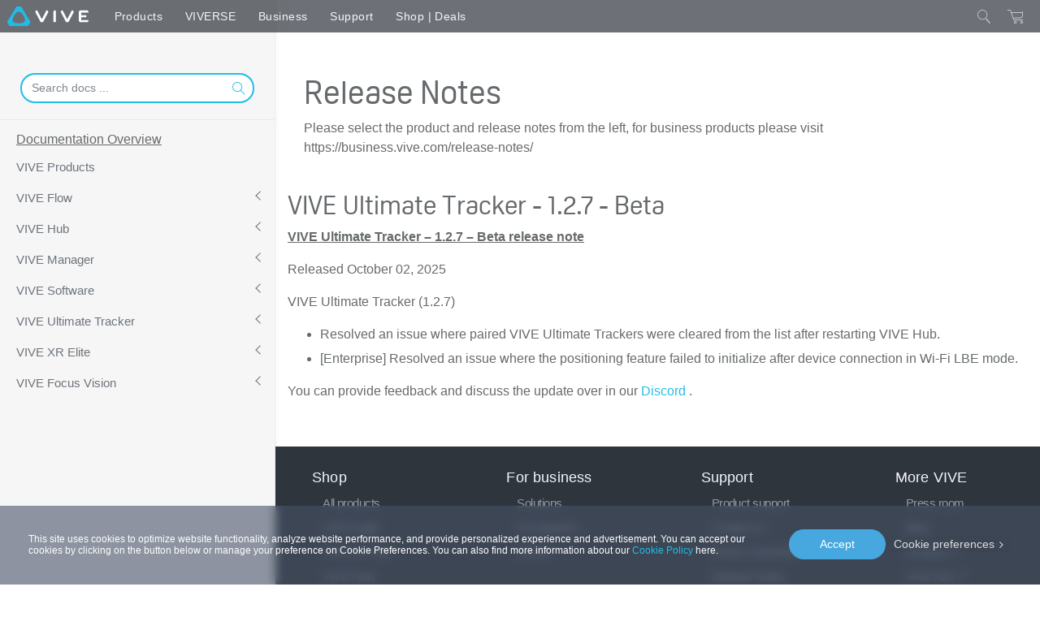

--- FILE ---
content_type: text/html; charset=utf-8
request_url: https://www.vive.com/release-notes/
body_size: 16267
content:


<!DOCTYPE html>
<html dir="ltr" lang="en-US" class="www us">
<head>
    <meta http-equiv="content-type" content="text/html; charset=utf-8"/>
    <meta name="description" content=""/>
    <meta name='viewport' content='initial-scale=1, viewport-fit=cover'>
    
    <title>
        
            Release Notes
        
        
            
                - VIVE Release Notes
            
        
    </title>
    
        <link rel="shortcut icon" type="image/png" href="/express_static/developer/img/favicon.ico"/>
    

    <!-- Chrome CSS -->
    <link rel="stylesheet" type="text/css" href="https://www.vive.com/static/app/dist_2020/other-styles.css?v=202512160740"><link rel="stylesheet" type="text/css" href="https://www.vive.com/static/app/dist_2020/original-styles.css?v=202512160740"><link rel="stylesheet" type="text/css" href="https://www.vive.com/static/app/dist_2020/new-styles.css?v=202512160740">
    <!-- style sheets -->
    <link rel="stylesheet" type="text/css" href="/express_static/developer/css/vendor.css">
    <link rel="stylesheet" type="text/css" href="/express_static/developer/css/default.css">

    
    <script type="text/javascript" src="https://www.vive.com/static/js/vendor/jquery-3.6.3.min.js?v=202512160740"></script><script type="text/javascript" src="https://www.vive.com/static/js/vendor/jquery-migrate-3.4.0.min.js?v=202512160740"></script><script type="text/javascript" src="https://www.vive.com/redirect/ecmapping/us/"></script>
    
        
    
    <!-- Google Tag Manager -->
    <script>(function(w,d,s,l,i){w[l]=w[l]||[];w[l].push({'gtm.start':
            new Date().getTime(),event:'gtm.js'});var f=d.getElementsByTagName(s)[0],
        j=d.createElement(s),dl=l!='dataLayer'?'&l='+l:'';j.async=true;j.src=
        'https://www.googletagmanager.com/gtm.js?id='+i+dl;f.parentNode.insertBefore(j,f);
    })(window,document,'script','dataLayer','GTM-TPVW3M');</script>
    <!-- End Google Tag Manager -->
</head>

<body data-site="us" class="us enterprise developer-2020  developer-2020__has-side-bar">
<!-- Google Tag Manager -->
<script>(function(w,d,s,l,i){w[l]=w[l]||[];w[l].push({'gtm.start':
        new Date().getTime(),event:'gtm.js'});var f=d.getElementsByTagName(s)[0],
    j=d.createElement(s),dl=l!='dataLayer'?'&l='+l:'';j.async=true;j.src=
    'https://www.googletagmanager.com/gtm.js?id='+i+dl;f.parentNode.insertBefore(j,f);
})(window,document,'script','dataLayer','GTM-TPVW3M');</script>
<!-- End Google Tag Manager -->

<div class="loader">
    <!-- header -->
    <header>

<div id="nav20-main-menu">
    <div class="nav20-desktop-menu">
        <button class="nav20-menu-btn js-nav20-menu-toggle-btn btn" aria-label="menu-toggle-btn">
            <div class="menu-icon"></div>
        </button>
        <div class="nav20-logo-block">
            <a class="nav20-logo-block__image" href="https://www.vive.com/us/" aria-label='VIVE'></a>
        </div>
        <div class="nav20-center-content">
            <div class="nav20-main-list-content">
                <div class="nav20-main-list nav20-list--left">
                    
                        <div class="nav20-link-1-item ">
                            <a class="nav20-link-1 nav20-txt-title nav20-sub-link  "
                                href="https://www.vive.com/us/product/"
                                id="func3"
                                target='_self'
                                rel=''>
                                <span>Products</span>
                            </a>
                            
                            <div class="nav20-link-2-content">
                                
                                <div class="nav20-link-2-item">
                                    <a class="nav20-link-2 nav20-txt-series   "
                                        href="https://www.vive.com/us/product/vive-eagle/overview/"
                                        target='_self'
                                        rel=''
                                        id="func14652">
                                        <span>VIVE Eagle</span>
                                        
                                            <span class="nav20-txt-new">New</span>
                                        
                                    </a>
                                    
                                </div>
                                
                                <div class="nav20-link-2-item">
                                    <a class="nav20-link-2 nav20-txt-series nav20-sun-link nav-icon nav-icon__vive-focus "
                                        href="https://www.vive.com/us/product/#focus%20series"
                                        target='_self'
                                        rel=''
                                        id="func8398">
                                        <span>VIVE Focus Series</span>
                                        
                                    </a>
                                    
                                    <div class="nav20-link-3-content func8398">
                                        <button aria-label="close" class="nav20-sun-close btn"></button>
                                        <a class="nav20-link-3 nav20-txt-items-title"
                                        href="https://www.vive.com/us/product/#focus%20series"
                                        target='_self'
                                        rel=''
                                        >
                                            <span>VIVE Focus Series</span>
                                        </a>
                                        
                                            <a class="nav20-link-3 nav20-txt-items  "
                                            href="https://www.vive.com/us/product/vive-focus-vision/overview/"
                                            target='_self'
                                            rel=''>
                                                <span>Focus Vision</span>
                                                
                                            </a>
                                        
                                    </div>
                                    
                                </div>
                                
                                <div class="nav20-link-2-item">
                                    <a class="nav20-link-2 nav20-txt-series nav20-sun-link nav-icon nav-icon__vive-pro "
                                        href="https://www.vive.com/us/product/#pro%20series"
                                        target='_self'
                                        rel=''
                                        id="func37">
                                        <span>VIVE Pro Series</span>
                                        
                                    </a>
                                    
                                    <div class="nav20-link-3-content func37">
                                        <button aria-label="close" class="nav20-sun-close btn"></button>
                                        <a class="nav20-link-3 nav20-txt-items-title"
                                        href="https://www.vive.com/us/product/#pro%20series"
                                        target='_self'
                                        rel=''
                                        >
                                            <span>VIVE Pro Series</span>
                                        </a>
                                        
                                            <a class="nav20-link-3 nav20-txt-items  "
                                            href="https://www.vive.com/us/product/vive-pro2-full-kit/overview/"
                                            target='_self'
                                            rel=''>
                                                <span>Pro 2 Full Kit</span>
                                                
                                            </a>
                                        
                                            <a class="nav20-link-3 nav20-txt-items  "
                                            href="https://www.vive.com/us/product/vive-pro2/overview/"
                                            target='_self'
                                            rel=''>
                                                <span>Pro 2 Headset</span>
                                                
                                            </a>
                                        
                                    </div>
                                    
                                </div>
                                
                                <div class="nav20-link-2-item">
                                    <a class="nav20-link-2 nav20-txt-series   "
                                        href="https://www.vive.com/us/product/vive-xr-elite/overview/"
                                        target='_self'
                                        rel=''
                                        id="func13711">
                                        <span>VIVE XR Elite</span>
                                        
                                    </a>
                                    
                                </div>
                                
                                <div class="nav20-link-2-item">
                                    <a class="nav20-link-2 nav20-txt-series   "
                                        href="https://www.vive.com/us/product/vive-flow/overview"
                                        target='_self'
                                        rel=''
                                        id="func11480">
                                        <span>VIVE Flow</span>
                                        
                                    </a>
                                    
                                </div>
                                
                                <div class="nav20-link-2-item">
                                    <a class="nav20-link-2 nav20-txt-series nav20-sun-link nav-icon nav-icon__accessory "
                                        href="https://www.vive.com/us/accessory-comparison/"
                                        target='_self'
                                        rel=''
                                        id="func498">
                                        <span>VIVE Tracking</span>
                                        
                                    </a>
                                    
                                    <div class="nav20-link-3-content func498">
                                        <button aria-label="close" class="nav20-sun-close btn"></button>
                                        <a class="nav20-link-3 nav20-txt-items-title"
                                        href="https://www.vive.com/us/accessory-comparison/"
                                        target='_self'
                                        rel=''
                                        >
                                            <span>VIVE Tracking</span>
                                        </a>
                                        
                                            <a class="nav20-link-3 nav20-txt-items  "
                                            href="https://www.vive.com/us/accessory/vive-ultimate-tracker/"
                                            target='_self'
                                            rel=''>
                                                <span>Ultimate Tracker</span>
                                                
                                            </a>
                                        
                                            <a class="nav20-link-3 nav20-txt-items  "
                                            href="https://www.vive.com/us/accessory/facial-tracker-for-vive-focus-series/"
                                            target='_self'
                                            rel=''>
                                                <span>Facial Tracker for VIVE Focus Series</span>
                                                
                                            </a>
                                        
                                            <a class="nav20-link-3 nav20-txt-items  "
                                            href="https://www.vive.com/us/accessory/tracker3/"
                                            target='_self'
                                            rel=''>
                                                <span>Tracker (3.0)</span>
                                                
                                            </a>
                                        
                                            <a class="nav20-link-3 nav20-txt-items  "
                                            href="https://www.vive.com/us/accessory/base-station2/"
                                            target='_self'
                                            rel=''>
                                                <span>Base Station 2.0</span>
                                                
                                            </a>
                                        
                                    </div>
                                    
                                </div>
                                
                                <div class="nav20-link-2-item">
                                    <a class="nav20-link-2 nav20-txt-series   "
                                        href="https://www.vive.com/us/accessory/"
                                        target='_self'
                                        rel=''
                                        id="func14674">
                                        <span>All Accessories</span>
                                        
                                    </a>
                                    
                                </div>
                                
                                <div class="nav20-link-2-item">
                                    <a class="nav20-link-2 nav20-txt-series nav20-sun-link  "
                                        href="https://www.vive.com/us/product/"
                                        target='_self'
                                        rel=''
                                        id="func10681">
                                        <span>All products</span>
                                        
                                    </a>
                                    
                                    <div class="nav20-link-3-content func10681">
                                        <button aria-label="close" class="nav20-sun-close btn"></button>
                                        <a class="nav20-link-3 nav20-txt-items-title"
                                        href="https://www.vive.com/us/product/"
                                        target='_self'
                                        rel=''
                                        >
                                            <span>All products</span>
                                        </a>
                                        
                                            <a class="nav20-link-3 nav20-txt-items  "
                                            href="https://www.vive.com/us/product/comparison/"
                                            target='_self'
                                            rel=''>
                                                <span>Compare products</span>
                                                
                                            </a>
                                        
                                            <a class="nav20-link-3 nav20-txt-items  "
                                            href="https://www.vive.com/us/accessory-comparison/"
                                            target='_self'
                                            rel=''>
                                                <span>Compare trackers</span>
                                                
                                            </a>
                                        
                                    </div>
                                    
                                </div>
                                
                                <div class="nav20-link-2-item">
                                    <a class="nav20-link-2 nav20-txt-series   "
                                        href="https://www.vive.com/us/solution/location-based-experiences/"
                                        target='_self'
                                        rel=''
                                        id="func14658">
                                        <span>LBE VR Entertainment</span>
                                        
                                            <span class="nav20-txt-new">New</span>
                                        
                                    </a>
                                    
                                </div>
                                
                                <div class="nav20-link-2-item">
                                    <a class="nav20-link-2 nav20-txt-series nav20-sun-link  "
                                        href="https://www.vive.com/us/solution/vive-streaming/"
                                        target='_self'
                                        rel=''
                                        id="func14148">
                                        <span>Solutions for VR Products</span>
                                        
                                    </a>
                                    
                                    <div class="nav20-link-3-content func14148">
                                        <button aria-label="close" class="nav20-sun-close btn"></button>
                                        <a class="nav20-link-3 nav20-txt-items-title"
                                        href="https://www.vive.com/us/solution/vive-streaming/"
                                        target='_self'
                                        rel=''
                                        >
                                            <span>Solutions for VR Products</span>
                                        </a>
                                        
                                            <a class="nav20-link-3 nav20-txt-items  "
                                            href="https://www.vive.com/us/solution/vive-streaming/"
                                            target='_self'
                                            rel=''>
                                                <span>VIVE Streaming</span>
                                                
                                            </a>
                                        
                                            <a class="nav20-link-3 nav20-txt-items  "
                                            href="https://www.vive.com/us/solution/vive-desk/"
                                            target='_self'
                                            rel=''>
                                                <span>VIVE Desk</span>
                                                
                                            </a>
                                        
                                    </div>
                                    
                                </div>
                                
                                <div class="nav20-link-2-item">
                                    <a class="nav20-link-2 nav20-txt-series nav20-sun-link  "
                                        href="https://mars.vive.com"
                                        target='_blank'
                                        rel='noreferrer noopener'
                                        id="func13460">
                                        <span>Virtual Production</span>
                                        
                                    </a>
                                    
                                    <div class="nav20-link-3-content func13460">
                                        <button aria-label="close" class="nav20-sun-close btn"></button>
                                        <a class="nav20-link-3 nav20-txt-items-title"
                                        href="https://mars.vive.com"
                                        target='_blank'
                                        rel='noreferrer noopener'
                                        >
                                            <span>Virtual Production</span>
                                        </a>
                                        
                                            <a class="nav20-link-3 nav20-txt-items  "
                                            href="https://mars.vive.com"
                                            target='_blank'
                                            rel='noreferrer noopener'>
                                                <span>VIVE Mars CamTrack</span>
                                                
                                            </a>
                                        
                                    </div>
                                    
                                </div>
                                
                            </div>
                            
                        </div>
                    
                        <div class="nav20-link-1-item ">
                            <a class="nav20-link-1 nav20-txt-title   "
                                href="//www.viverse.com/?utm_source=vive.com&amp;utm_medium=header&amp;utm_campaign=header-220803"
                                id="func13319"
                                target='_blank'
                                rel='noreferrer noopener'>
                                <span>VIVERSE</span>
                            </a>
                            
                        </div>
                    
                        <div class="nav20-link-1-item ">
                            <a class="nav20-link-1 nav20-txt-title   "
                                href="https://business.vive.com/us"
                                id="func13320"
                                target='_blank'
                                rel='noreferrer noopener'>
                                <span>Business</span>
                            </a>
                            
                        </div>
                    
                        <div class="nav20-link-1-item ">
                            <a class="nav20-link-1 nav20-txt-title nav20-sub-link  "
                                href="https://www.vive.com/us/support/"
                                id="func36"
                                target='_self'
                                rel=''>
                                <span>Support</span>
                            </a>
                            
                            <div class="nav20-link-2-content">
                                
                                <div class="nav20-link-2-item">
                                    <a class="nav20-link-2 nav20-txt-series   "
                                        href="https://www.vive.com/us/support/"
                                        target='_self'
                                        rel=''
                                        id="func10697">
                                        <span>Support</span>
                                        
                                    </a>
                                    
                                </div>
                                
                                <div class="nav20-link-2-item">
                                    <a class="nav20-link-2 nav20-txt-series   "
                                        href="https://www.vive.com/us/setup/"
                                        target='_self'
                                        rel=''
                                        id="func960">
                                        <span>Setup | Download</span>
                                        
                                    </a>
                                    
                                </div>
                                
                                <div class="nav20-link-2-item">
                                    <a class="nav20-link-2 nav20-txt-series   "
                                        href="https://contact.vive.com/hc/en-us"
                                        target='_blank'
                                        rel='noreferrer noopener'
                                        id="func965">
                                        <span>Contact Us</span>
                                        
                                    </a>
                                    
                                </div>
                                
                            </div>
                            
                        </div>
                    
                        <div class="nav20-link-1-item ">
                            <a class="nav20-link-1 nav20-txt-title nav20-sub-link  "
                                href="https://shop-us.vive.com/pages/best-vr-deals"
                                id="func13876"
                                target='_blank'
                                rel='noreferrer noopener'>
                                <span>Shop | Deals</span>
                            </a>
                            
                            <div class="nav20-link-2-content">
                                
                                <div class="nav20-link-2-item">
                                    <a class="nav20-link-2 nav20-txt-series   "
                                        href="https://shop-us.vive.com/pages/best-vr-deals"
                                        target='_blank'
                                        rel='noreferrer noopener'
                                        id="func14692">
                                        <span>Best Deals</span>
                                        
                                    </a>
                                    
                                </div>
                                
                                <div class="nav20-link-2-item">
                                    <a class="nav20-link-2 nav20-txt-series   "
                                        href="https://shop-us.vive.com/"
                                        target='_blank'
                                        rel='noreferrer noopener'
                                        id="func14693">
                                        <span>Store</span>
                                        
                                    </a>
                                    
                                </div>
                                
                                <div class="nav20-link-2-item">
                                    <a class="nav20-link-2 nav20-txt-series   "
                                        href="https://shop-us.vive.com/pages/find-my-order"
                                        target='_blank'
                                        rel='noreferrer noopener'
                                        id="func14694">
                                        <span>My Orders</span>
                                        
                                    </a>
                                    
                                </div>
                                
                            </div>
                            
                        </div>
                    
                </div>
                <div class="nav20-main-list nav20-list--right">
                    

                    <div class="nav20-link-1-item nav20-link-1-item--mobile">
                        <a class="nav20-link-1 nav20-txt-title nav20-sub-link"
                            href="#"
                            target='_self'
                        >
                            <span>My Profile</span>
                        </a>
                    </div>
                </div>
            </div>  
            <div class="nav20-search-content">
                <div id="search-box" class="search-box"></div>
            </div>  
        </div>
        <div class="nav20-right-content" data-orders="None" data-order-help="None">
            
            
                
                <a href="https://shop-us.vive.com/cart/" class="nav20-mini-cart nav20-right-item" rel="nofollow noopener noreferrer" target="_blank" class="nav20-mini-cart nav20-right-item"></a>
                
            
        </div>
    </div>
</div>


<div class="jqmWindow vive-modal ec-select-country ec-select-country-func">
    <div class="centered">
        <a class="jqmClose" href="#"></a>
        <div class="content-block">
            <div class="contry-list-block">
                <div class="earth-icon"></div>
                <div class="select-your-country">
                    <div class="h2 mb-4">Please Select Your Location</div>
                </div>
                <div class="country-list">
                    
                        
                            <div class="flex-item">
                                <span data-locale="vive_au"
                                      data-fiter-country="en_au_M2_0924"
                                      data-theme-id="40383500"
                                      data-site-id="au"
                                      data-currency="AUD"
                                      data-theme-id="40383500"
                                      data-cart-provider-type="MAGENTO"
                                      data-store-locale="en_au_M2_0924"
                                      data-ec-locale="vive_au"
                                      data-outer-link=""
                                      data-mini-cart-api-link="{&#x27;key&#x27;: &#x27;5hmTykNvjCM5CCAd05TV3W9GFMq1My84AoSwdnAd&#x27;, &#x27;addItem&#x27;: &#x27;https://myshop-apac.vive.com/vive_au/rest/V1/api/minicart/add/product/&#x27;, &#x27;getCart&#x27;: &#x27;https://myshop-apac.vive.com/vive_au/rest/V1/api/minicart/&#x27;, &#x27;getProduct&#x27;: &#x27;https://customer-api-au.vive.com/cache-api/v1/prodinfo&#x27;, &#x27;removeItem&#x27;: &#x27;https://myshop-apac.vive.com/vive_au/rest/V1/api/minicart/delete/product/{pid}&#x27;}"
                                      data-enable-json="0"
                                      data-english-country-name="Australia"
                                      data-countrycode="AU"
                                >
                                    Australia
                                </span>
                            </div>
                        
                    
                        
                            <div class="flex-item">
                                <span data-locale="vive_de"
                                      data-fiter-country="en_at_m2_0312"
                                      data-theme-id="40354400"
                                      data-site-id="de"
                                      data-currency="EUR"
                                      data-theme-id="40354400"
                                      data-cart-provider-type="MAGENTO"
                                      data-store-locale="en_at_m2_0312"
                                      data-ec-locale="vive_de"
                                      data-outer-link=""
                                      data-mini-cart-api-link="{&#x27;key&#x27;: &#x27;8wYf3jL2522rDNAQSbiKs1C7vRhiKSwS9oR69d8F&#x27;, &#x27;addItem&#x27;: &#x27;https://myshop.vive.com/vive_de/rest/V1/api/minicart/add/product/&#x27;, &#x27;getCart&#x27;: &#x27;https://myshop.vive.com/vive_de/rest/V1/api/minicart/&#x27;, &#x27;getProduct&#x27;: &#x27;https://customer-api-eu.vive.com/cache-api/v1/prodinfo&#x27;, &#x27;removeItem&#x27;: &#x27;https://myshop.vive.com/vive_de/rest/V1/api/minicart/delete/product/{pid}&#x27;}"
                                      data-enable-json="0"
                                      data-english-country-name="Austria"
                                      data-countrycode="AT"
                                >
                                    Österreich
                                </span>
                            </div>
                        
                    
                        
                            <div class="flex-item">
                                <span data-locale="vive_eu"
                                      data-fiter-country="en_be_m2_0312"
                                      data-theme-id="40354400"
                                      data-site-id="eu"
                                      data-currency="EUR"
                                      data-theme-id="40354400"
                                      data-cart-provider-type="MAGENTO"
                                      data-store-locale="en_be_m2_0312"
                                      data-ec-locale="vive_eu"
                                      data-outer-link=""
                                      data-mini-cart-api-link="{&#x27;key&#x27;: &#x27;8wYf3jL2522rDNAQSbiKs1C7vRhiKSwS9oR69d8F&#x27;, &#x27;addItem&#x27;: &#x27;https://myshop.vive.com/vive_eu/rest/V1/api/minicart/add/product/&#x27;, &#x27;getCart&#x27;: &#x27;https://myshop.vive.com/vive_eu/rest/V1/api/minicart/&#x27;, &#x27;getProduct&#x27;: &#x27;https://customer-api-eu.vive.com/cache-api/v1/prodinfo&#x27;, &#x27;removeItem&#x27;: &#x27;https://myshop.vive.com/vive_eu/rest/V1/api/minicart/delete/product/{pid}&#x27;}"
                                      data-enable-json="0"
                                      data-english-country-name="Belgium"
                                      data-countrycode="BE"
                                >
                                    België
                                </span>
                            </div>
                        
                    
                        
                            <div class="flex-item">
                                <span data-locale="vive_ca"
                                      data-fiter-country="en_ca_m2_0312"
                                      data-theme-id="4773718000"
                                      data-site-id="ca"
                                      data-currency="CAD"
                                      data-theme-id="4773718000"
                                      data-cart-provider-type="MAGENTO"
                                      data-store-locale="en_ca_m2_0312"
                                      data-ec-locale="vive_ca"
                                      data-outer-link=""
                                      data-mini-cart-api-link="{&#x27;key&#x27;: &#x27;VTz2kvoXLy2Exjx3VYmpk4KP6BY07wV85IZWOtCo&#x27;, &#x27;addItem&#x27;: &#x27;https://myshop-us.vive.com/vive_ca/rest/V1/api/minicart/add/product/&#x27;, &#x27;getCart&#x27;: &#x27;https://myshop-us.vive.com/vive_ca/rest/V1/api/minicart/&#x27;, &#x27;getProduct&#x27;: &#x27; https://customer-api2.vive.com/us-cache-api/v1/prodinfo&#x27;, &#x27;removeItem&#x27;: &#x27;https://myshop-us.vive.com/vive_ca/rest/V1/api/minicart/delete/product/{pid}&#x27;}"
                                      data-enable-json="0"
                                      data-english-country-name="Canada"
                                      data-countrycode="CA"
                                >
                                    Canada
                                </span>
                            </div>
                        
                    
                        
                            <div class="flex-item">
                                <span data-locale="vive_cafr"
                                      data-fiter-country="fr_ca_m2_0312"
                                      data-theme-id="4773718000"
                                      data-site-id="ca-fr"
                                      data-currency="CAD"
                                      data-theme-id="4773718000"
                                      data-cart-provider-type="MAGENTO"
                                      data-store-locale="fr_ca_m2_0312"
                                      data-ec-locale="vive_cafr"
                                      data-outer-link=""
                                      data-mini-cart-api-link="{&#x27;key&#x27;: &#x27;VTz2kvoXLy2Exjx3VYmpk4KP6BY07wV85IZWOtCo&#x27;, &#x27;addItem&#x27;: &#x27;https://myshop-us.vive.com/vive_cafr/rest/V1/api/minicart/add/product/&#x27;, &#x27;getCart&#x27;: &#x27;https://myshop-us.vive.com/vive_cafr/rest/V1/api/minicart/&#x27;, &#x27;getProduct&#x27;: &#x27; https://customer-api2.vive.com/us-cache-api/v1/prodinfo&#x27;, &#x27;removeItem&#x27;: &#x27;https://myshop-us.vive.com/vive_cafr/rest/V1/api/minicart/delete/product/{pid}&#x27;}"
                                      data-enable-json="0"
                                      data-english-country-name="Canada French"
                                      data-countrycode="CA-FR"
                                >
                                    Canada - Français
                                </span>
                            </div>
                        
                    
                        
                            <div class="flex-item">
                                <span data-locale="zh_cn"
                                      data-fiter-country="zh_cn_0312"
                                      data-theme-id="123456789"
                                      data-site-id="cn"
                                      data-currency="RMB"
                                      data-theme-id="123456789"
                                      data-cart-provider-type=""
                                      data-store-locale="zh_cn_0312"
                                      data-ec-locale="zh_cn"
                                      data-outer-link=""
                                      data-mini-cart-api-link="{}"
                                      data-enable-json="0"
                                      data-english-country-name="China"
                                      data-countrycode="CN"
                                >
                                    中国
                                </span>
                            </div>
                        
                    
                        
                            <div class="flex-item">
                                <span data-locale="vive_eu"
                                      data-fiter-country="en_cz_m2_0312"
                                      data-theme-id="40354400"
                                      data-site-id="eu"
                                      data-currency="EUR"
                                      data-theme-id="40354400"
                                      data-cart-provider-type="MAGENTO"
                                      data-store-locale="en_cz_m2_0312"
                                      data-ec-locale="vive_eu"
                                      data-outer-link=""
                                      data-mini-cart-api-link="{&#x27;key&#x27;: &#x27;8wYf3jL2522rDNAQSbiKs1C7vRhiKSwS9oR69d8F&#x27;, &#x27;addItem&#x27;: &#x27;https://myshop.vive.com/vive_eu/rest/V1/api/minicart/add/product/&#x27;, &#x27;getCart&#x27;: &#x27;https://myshop.vive.com/vive_eu/rest/V1/api/minicart/&#x27;, &#x27;getProduct&#x27;: &#x27;https://customer-api-eu.vive.com/cache-api/v1/prodinfo&#x27;, &#x27;removeItem&#x27;: &#x27;https://myshop.vive.com/vive_eu/rest/V1/api/minicart/delete/product/{pid}&#x27;}"
                                      data-enable-json="0"
                                      data-english-country-name="Czech Republic"
                                      data-countrycode="CZ"
                                >
                                    Česká republika
                                </span>
                            </div>
                        
                    
                        
                            <div class="flex-item">
                                <span data-locale="vive_dk"
                                      data-fiter-country="en_dk_m2_0312"
                                      data-theme-id="40354400"
                                      data-site-id="eu"
                                      data-currency="DKK"
                                      data-theme-id="40354400"
                                      data-cart-provider-type="MAGENTO"
                                      data-store-locale="en_dk_m2_0312"
                                      data-ec-locale="vive_dk"
                                      data-outer-link=""
                                      data-mini-cart-api-link="{&#x27;key&#x27;: &#x27;8wYf3jL2522rDNAQSbiKs1C7vRhiKSwS9oR69d8F&#x27;, &#x27;addItem&#x27;: &#x27;https://myshop.vive.com/vive_dk/rest/V1/api/minicart/add/product/&#x27;, &#x27;getCart&#x27;: &#x27;https://myshop.vive.com/vive_dk/rest/V1/api/minicart/&#x27;, &#x27;getProduct&#x27;: &#x27;https://customer-api-eu.vive.com/cache-api/v1/prodinfo&#x27;, &#x27;removeItem&#x27;: &#x27;https://myshop.vive.com/vive_dk/rest/V1/api/minicart/delete/product/{pid}&#x27;}"
                                      data-enable-json="0"
                                      data-english-country-name="Denmark"
                                      data-countrycode="DK"
                                >
                                    Denmark
                                </span>
                            </div>
                        
                    
                        
                            <div class="flex-item">
                                <span data-locale="vive_de"
                                      data-fiter-country="de_de_m2_0312"
                                      data-theme-id="40354400"
                                      data-site-id="de"
                                      data-currency="EUR"
                                      data-theme-id="40354400"
                                      data-cart-provider-type="MAGENTO"
                                      data-store-locale="de_de_m2_0312"
                                      data-ec-locale="vive_de"
                                      data-outer-link=""
                                      data-mini-cart-api-link="{&#x27;key&#x27;: &#x27;8wYf3jL2522rDNAQSbiKs1C7vRhiKSwS9oR69d8F&#x27;, &#x27;addItem&#x27;: &#x27;https://myshop.vive.com/vive_de/rest/V1/api/minicart/add/product/&#x27;, &#x27;getCart&#x27;: &#x27;https://myshop.vive.com/vive_de/rest/V1/api/minicart/&#x27;, &#x27;getProduct&#x27;: &#x27;https://customer-api-eu.vive.com/cache-api/v1/prodinfo&#x27;, &#x27;removeItem&#x27;: &#x27;https://myshop.vive.com/vive_de/rest/V1/api/minicart/delete/product/{pid}&#x27;}"
                                      data-enable-json="0"
                                      data-english-country-name="Deutschland"
                                      data-countrycode="DE"
                                >
                                    Deutschland
                                </span>
                            </div>
                        
                    
                        
                            <div class="flex-item">
                                <span data-locale="vive_fr"
                                      data-fiter-country="fr_fr_m2_03121"
                                      data-theme-id="40354400"
                                      data-site-id="fr"
                                      data-currency="EUR"
                                      data-theme-id="40354400"
                                      data-cart-provider-type="MAGENTO"
                                      data-store-locale="fr_fr_m2_03121"
                                      data-ec-locale="vive_fr"
                                      data-outer-link=""
                                      data-mini-cart-api-link="{&#x27;key&#x27;: &#x27;8wYf3jL2522rDNAQSbiKs1C7vRhiKSwS9oR69d8F&#x27;, &#x27;addItem&#x27;: &#x27;https://myshop.vive.com/vive_fr/rest/V1/api/minicart/add/product/&#x27;, &#x27;getCart&#x27;: &#x27;https://myshop.vive.com/vive_fr/rest/V1/api/minicart/&#x27;, &#x27;getProduct&#x27;: &#x27;https://customer-api-eu.vive.com/cache-api/v1/prodinfo&#x27;, &#x27;removeItem&#x27;: &#x27;https://myshop.vive.com/vive_fr/rest/V1/api/minicart/delete/product/{pid}&#x27;}"
                                      data-enable-json="0"
                                      data-english-country-name="France"
                                      data-countrycode="FR"
                                >
                                    France
                                </span>
                            </div>
                        
                    
                        
                            <div class="flex-item">
                                <span data-locale="hk_en"
                                      data-fiter-country="hk_en_M2_0604"
                                      data-theme-id="40383500"
                                      data-site-id="hk"
                                      data-currency="HKD"
                                      data-theme-id="40383500"
                                      data-cart-provider-type="MAGENTO"
                                      data-store-locale="hk_en_M2_0604"
                                      data-ec-locale="hk_en"
                                      data-outer-link=""
                                      data-mini-cart-api-link="{&#x27;key&#x27;: &#x27;OmEFVn9Bng88TtvvoUUmY7uUNFKz9c1c56WoLxoK&#x27;, &#x27;addItem&#x27;: &#x27;https://myhtcstore.htc.com/hk_en/rest/V1/api/minicart/add/product/&#x27;, &#x27;getCart&#x27;: &#x27;https://myhtcstore.htc.com/hk_en/rest/V1/api/minicart/&#x27;, &#x27;getProduct&#x27;: &#x27;https://customer-api2.vive.com/cache-api/v1/prodinfo&#x27;, &#x27;removeItem&#x27;: &#x27;https://myhtcstore.htc.com/hk_en/rest/V1/api/minicart/delete/product/{pid}&#x27;}"
                                      data-enable-json="0"
                                      data-english-country-name="Hong Kong"
                                      data-countrycode="HK"
                                >
                                    HongKong
                                </span>
                            </div>
                        
                    
                        
                            <div class="flex-item">
                                <span data-locale="vive_eu"
                                      data-fiter-country="en_is_m2_0312"
                                      data-theme-id="40354400"
                                      data-site-id="eu"
                                      data-currency="EUR"
                                      data-theme-id="40354400"
                                      data-cart-provider-type="MAGENTO"
                                      data-store-locale="en_is_m2_0312"
                                      data-ec-locale="vive_eu"
                                      data-outer-link=""
                                      data-mini-cart-api-link="{&#x27;key&#x27;: &#x27;8wYf3jL2522rDNAQSbiKs1C7vRhiKSwS9oR69d8F&#x27;, &#x27;addItem&#x27;: &#x27;https://myshop.vive.com/vive_eu/rest/V1/api/minicart/add/product/&#x27;, &#x27;getCart&#x27;: &#x27;https://myshop.vive.com/vive_eu/rest/V1/api/minicart/&#x27;, &#x27;getProduct&#x27;: &#x27;https://customer-api-eu.vive.com/cache-api/v1/prodinfo&#x27;, &#x27;removeItem&#x27;: &#x27;https://myshop.vive.com/vive_eu/rest/V1/api/minicart/delete/product/{pid}&#x27;}"
                                      data-enable-json="0"
                                      data-english-country-name="Iceland"
                                      data-countrycode="IS"
                                >
                                    Iceland
                                </span>
                            </div>
                        
                    
                        
                            <div class="flex-item">
                                <span data-locale="vive_ie"
                                      data-fiter-country="en_ie_m2_0312"
                                      data-theme-id="40354400"
                                      data-site-id="eu"
                                      data-currency="EUR"
                                      data-theme-id="40354400"
                                      data-cart-provider-type="MAGENTO"
                                      data-store-locale="en_ie_m2_0312"
                                      data-ec-locale="vive_ie"
                                      data-outer-link=""
                                      data-mini-cart-api-link="{&#x27;key&#x27;: &#x27;8wYf3jL2522rDNAQSbiKs1C7vRhiKSwS9oR69d8F&#x27;, &#x27;addItem&#x27;: &#x27;https://myshop.vive.com/vive_ie/rest/V1/api/minicart/add/product/&#x27;, &#x27;getCart&#x27;: &#x27;https://myshop.vive.com/vive_ie/rest/V1/api/minicart/&#x27;, &#x27;getProduct&#x27;: &#x27;https://customer-api-eu.vive.com/cache-api/v1/prodinfo&#x27;, &#x27;removeItem&#x27;: &#x27;https://myshop.vive.com/vive_ie/rest/V1/api/minicart/delete/product/{pid}&#x27;}"
                                      data-enable-json="0"
                                      data-english-country-name="Ireland"
                                      data-countrycode="IE"
                                >
                                    Ireland
                                </span>
                            </div>
                        
                    
                        
                            <div class="flex-item">
                                <span data-locale="vive_it"
                                      data-fiter-country="it_it_m2_0312"
                                      data-theme-id="40354400"
                                      data-site-id="eu"
                                      data-currency="EUR"
                                      data-theme-id="40354400"
                                      data-cart-provider-type="MAGENTO"
                                      data-store-locale="it_it_m2_0312"
                                      data-ec-locale="vive_it"
                                      data-outer-link=""
                                      data-mini-cart-api-link="{&#x27;key&#x27;: &#x27;8wYf3jL2522rDNAQSbiKs1C7vRhiKSwS9oR69d8F&#x27;, &#x27;addItem&#x27;: &#x27;https://myshop.vive.com/vive_it/rest/V1/api/minicart/add/product/&#x27;, &#x27;getCart&#x27;: &#x27;https://myshop.vive.com/vive_it/rest/V1/api/minicart/&#x27;, &#x27;getProduct&#x27;: &#x27;https://customer-api-eu.vive.com/cache-api/v1/prodinfo&#x27;, &#x27;removeItem&#x27;: &#x27;https://myshop.vive.com/vive_it/rest/V1/api/minicart/delete/product/{pid}&#x27;}"
                                      data-enable-json="0"
                                      data-english-country-name="Italia"
                                      data-countrycode="IT"
                                >
                                    Italia
                                </span>
                            </div>
                        
                    
                        
                            <div class="flex-item">
                                <span data-locale="vive_jp"
                                      data-fiter-country="ja_jp_m2_031201"
                                      data-theme-id="40383500"
                                      data-site-id="jp"
                                      data-currency="JPY"
                                      data-theme-id="40383500"
                                      data-cart-provider-type="MAGENTO"
                                      data-store-locale="ja_jp_m2_031201"
                                      data-ec-locale="vive_jp"
                                      data-outer-link=""
                                      data-mini-cart-api-link="{&#x27;key&#x27;: &#x27;5hmTykNvjCM5CCAd05TV3W9GFMq1My84AoSwdnAd&#x27;, &#x27;addItem&#x27;: &#x27;https://myshop-apac.vive.com/vive_jp/rest/V1/api/minicart/add/product/&#x27;, &#x27;getCart&#x27;: &#x27;https://myshop-apac.vive.com/vive_jp/rest/V1/api/minicart/&#x27;, &#x27;getProduct&#x27;: &#x27;https://customer-api-au.vive.com/cache-api/v1/prodinfo&#x27;, &#x27;removeItem&#x27;: &#x27;https://myshop-apac.vive.com/vive_jp/rest/V1/api/minicart/delete/product/{pid}&#x27;}"
                                      data-enable-json="0"
                                      data-english-country-name="Japan"
                                      data-countrycode="JP"
                                >
                                    日本
                                </span>
                            </div>
                        
                    
                        
                            <div class="flex-item">
                                <span data-locale="vive_kr"
                                      data-fiter-country="ko_kr_M2_0901"
                                      data-theme-id="40354400"
                                      data-site-id="kr"
                                      data-currency="KRW"
                                      data-theme-id="40354400"
                                      data-cart-provider-type="MAGENTO"
                                      data-store-locale="ko_kr_M2_0901"
                                      data-ec-locale="vive_kr"
                                      data-outer-link=""
                                      data-mini-cart-api-link="{&#x27;key&#x27;: &#x27;5hmTykNvjCM5CCAd05TV3W9GFMq1My84AoSwdnAd&#x27;, &#x27;addItem&#x27;: &#x27;https://myshop-apac.vive.com/vive_kr/rest/V1/api/minicart/add/product/&#x27;, &#x27;getCart&#x27;: &#x27;https://myshop-apac.vive.com/vive_kr/rest/V1/api/minicart/&#x27;, &#x27;getProduct&#x27;: &#x27;https://customer-api-au.vive.com/cache-api/v1/prodinfo&#x27;, &#x27;removeItem&#x27;: &#x27;https://myshop-apac.vive.com/vive_kr/rest/V1/api/minicart/delete/product/{pid}&#x27;}"
                                      data-enable-json="0"
                                      data-english-country-name="Korea"
                                      data-countrycode="KR"
                                >
                                    Korea
                                </span>
                            </div>
                        
                    
                        
                            <div class="flex-item">
                                <span data-locale="vive_eu"
                                      data-fiter-country="en_lv_m2_0312"
                                      data-theme-id="40354400"
                                      data-site-id="eu"
                                      data-currency="EUR"
                                      data-theme-id="40354400"
                                      data-cart-provider-type="MAGENTO"
                                      data-store-locale="en_lv_m2_0312"
                                      data-ec-locale="vive_eu"
                                      data-outer-link=""
                                      data-mini-cart-api-link="{&#x27;key&#x27;: &#x27;8wYf3jL2522rDNAQSbiKs1C7vRhiKSwS9oR69d8F&#x27;, &#x27;addItem&#x27;: &#x27;https://myshop.vive.com/vive_eu/rest/V1/api/minicart/add/product/&#x27;, &#x27;getCart&#x27;: &#x27;https://myshop.vive.com/vive_eu/rest/V1/api/minicart/&#x27;, &#x27;getProduct&#x27;: &#x27;https://customer-api-eu.vive.com/cache-api/v1/prodinfo&#x27;, &#x27;removeItem&#x27;: &#x27;https://myshop.vive.com/vive_eu/rest/V1/api/minicart/delete/product/{pid}&#x27;}"
                                      data-enable-json="0"
                                      data-english-country-name="Latvija"
                                      data-countrycode="LV"
                                >
                                    Latvija
                                </span>
                            </div>
                        
                    
                        
                            <div class="flex-item">
                                <span data-locale="vive_eu"
                                      data-fiter-country="en_lt_m2_0312"
                                      data-theme-id="40354400"
                                      data-site-id="eu"
                                      data-currency="EUR"
                                      data-theme-id="40354400"
                                      data-cart-provider-type="MAGENTO"
                                      data-store-locale="en_lt_m2_0312"
                                      data-ec-locale="vive_eu"
                                      data-outer-link=""
                                      data-mini-cart-api-link="{&#x27;key&#x27;: &#x27;8wYf3jL2522rDNAQSbiKs1C7vRhiKSwS9oR69d8F&#x27;, &#x27;addItem&#x27;: &#x27;https://myshop.vive.com/vive_eu/rest/V1/api/minicart/add/product/&#x27;, &#x27;getCart&#x27;: &#x27;https://myshop.vive.com/vive_eu/rest/V1/api/minicart/&#x27;, &#x27;getProduct&#x27;: &#x27;https://customer-api-eu.vive.com/cache-api/v1/prodinfo&#x27;, &#x27;removeItem&#x27;: &#x27;https://myshop.vive.com/vive_eu/rest/V1/api/minicart/delete/product/{pid}&#x27;}"
                                      data-enable-json="0"
                                      data-english-country-name="Lietuva"
                                      data-countrycode="LT"
                                >
                                    Lietuva
                                </span>
                            </div>
                        
                    
                        
                            <div class="flex-item">
                                <span data-locale="vive_eu"
                                      data-fiter-country="en_lu_m2_0312"
                                      data-theme-id="40354400"
                                      data-site-id="eu"
                                      data-currency="EUR"
                                      data-theme-id="40354400"
                                      data-cart-provider-type="MAGENTO"
                                      data-store-locale="en_lu_m2_0312"
                                      data-ec-locale="vive_eu"
                                      data-outer-link=""
                                      data-mini-cart-api-link="{&#x27;key&#x27;: &#x27;8wYf3jL2522rDNAQSbiKs1C7vRhiKSwS9oR69d8F&#x27;, &#x27;addItem&#x27;: &#x27;https://myshop.vive.com/vive_eu/rest/V1/api/minicart/add/product/&#x27;, &#x27;getCart&#x27;: &#x27;https://myshop.vive.com/vive_eu/rest/V1/api/minicart/&#x27;, &#x27;getProduct&#x27;: &#x27;https://customer-api-eu.vive.com/cache-api/v1/prodinfo&#x27;, &#x27;removeItem&#x27;: &#x27;https://myshop.vive.com/vive_eu/rest/V1/api/minicart/delete/product/{pid}&#x27;}"
                                      data-enable-json="0"
                                      data-english-country-name="Luxembourg"
                                      data-countrycode="LU"
                                >
                                    Lëtzebuerg
                                </span>
                            </div>
                        
                    
                        
                            <div class="flex-item">
                                <span data-locale="vive_eu"
                                      data-fiter-country="en_mt_m2_0312"
                                      data-theme-id="40354400"
                                      data-site-id="eu"
                                      data-currency="EUR"
                                      data-theme-id="40354400"
                                      data-cart-provider-type="MAGENTO"
                                      data-store-locale="en_mt_m2_0312"
                                      data-ec-locale="vive_eu"
                                      data-outer-link=""
                                      data-mini-cart-api-link="{&#x27;key&#x27;: &#x27;8wYf3jL2522rDNAQSbiKs1C7vRhiKSwS9oR69d8F&#x27;, &#x27;addItem&#x27;: &#x27;https://myshop.vive.com/vive_eu/rest/V1/api/minicart/add/product/&#x27;, &#x27;getCart&#x27;: &#x27;https://myshop.vive.com/vive_eu/rest/V1/api/minicart/&#x27;, &#x27;getProduct&#x27;: &#x27;https://customer-api-eu.vive.com/cache-api/v1/prodinfo&#x27;, &#x27;removeItem&#x27;: &#x27;https://myshop.vive.com/vive_eu/rest/V1/api/minicart/delete/product/{pid}&#x27;}"
                                      data-enable-json="0"
                                      data-english-country-name="Malta"
                                      data-countrycode="MT"
                                >
                                    Malta
                                </span>
                            </div>
                        
                    
                        
                            <div class="flex-item">
                                <span data-locale="mea_sa"
                                      data-fiter-country="mea_sa"
                                      data-theme-id=""
                                      data-site-id="mea-ar"
                                      data-currency="SAR"
                                      data-theme-id=""
                                      data-cart-provider-type=""
                                      data-store-locale="mea_sa"
                                      data-ec-locale="mea_sa"
                                      data-outer-link=""
                                      data-mini-cart-api-link=""
                                      data-enable-json="0"
                                      data-english-country-name="Middle East Arabic"
                                      data-countrycode="sa"
                                >
                                    المملكة العربية السعودية (Arabic)
                                </span>
                            </div>
                        
                    
                        
                            <div class="flex-item">
                                <span data-locale="vive_eu"
                                      data-fiter-country="en_nl_m2_0312"
                                      data-theme-id="40354400"
                                      data-site-id="eu"
                                      data-currency="EUR"
                                      data-theme-id="40354400"
                                      data-cart-provider-type="MAGENTO"
                                      data-store-locale="en_nl_m2_0312"
                                      data-ec-locale="vive_eu"
                                      data-outer-link=""
                                      data-mini-cart-api-link="{&#x27;key&#x27;: &#x27;8wYf3jL2522rDNAQSbiKs1C7vRhiKSwS9oR69d8F&#x27;, &#x27;addItem&#x27;: &#x27;https://myshop.vive.com/vive_eu/rest/V1/api/minicart/add/product/&#x27;, &#x27;getCart&#x27;: &#x27;https://myshop.vive.com/vive_eu/rest/V1/api/minicart/&#x27;, &#x27;getProduct&#x27;: &#x27;https://customer-api-eu.vive.com/cache-api/v1/prodinfo&#x27;, &#x27;removeItem&#x27;: &#x27;https://myshop.vive.com/vive_eu/rest/V1/api/minicart/delete/product/{pid}&#x27;}"
                                      data-enable-json="0"
                                      data-english-country-name="Nederland"
                                      data-countrycode="NL"
                                >
                                    Nederland
                                </span>
                            </div>
                        
                    
                        
                            <div class="flex-item">
                                <span data-locale="en_nz"
                                      data-fiter-country="en_nz_0312"
                                      data-theme-id="40383500"
                                      data-site-id="nz"
                                      data-currency="USD"
                                      data-theme-id="40383500"
                                      data-cart-provider-type=""
                                      data-store-locale="en_nz_0312"
                                      data-ec-locale="en_nz"
                                      data-outer-link=""
                                      data-mini-cart-api-link="{}"
                                      data-enable-json="0"
                                      data-english-country-name="New Zealand"
                                      data-countrycode="NZ"
                                >
                                    New Zealand
                                </span>
                            </div>
                        
                    
                        
                            <div class="flex-item">
                                <span data-locale="vive_no"
                                      data-fiter-country="no_no_m2_0312"
                                      data-theme-id="40354400"
                                      data-site-id="eu"
                                      data-currency="NOK"
                                      data-theme-id="40354400"
                                      data-cart-provider-type="MAGENTO"
                                      data-store-locale="no_no_m2_0312"
                                      data-ec-locale="vive_no"
                                      data-outer-link=""
                                      data-mini-cart-api-link="{&#x27;key&#x27;: &#x27;8wYf3jL2522rDNAQSbiKs1C7vRhiKSwS9oR69d8F&#x27;, &#x27;addItem&#x27;: &#x27;https://myshop.vive.com/vive_no/rest/V1/api/minicart/add/product/&#x27;, &#x27;getCart&#x27;: &#x27;https://myshop.vive.com/vive_no/rest/V1/api/minicart/&#x27;, &#x27;getProduct&#x27;: &#x27;https://customer-api-eu.vive.com/cache-api/v1/prodinfo&#x27;, &#x27;removeItem&#x27;: &#x27;https://myshop.vive.com/vive_no/rest/V1/api/minicart/delete/product/{pid}&#x27;}"
                                      data-enable-json="0"
                                      data-english-country-name="Norge"
                                      data-countrycode="NO"
                                >
                                    Norge
                                </span>
                            </div>
                        
                    
                        
                            <div class="flex-item">
                                <span data-locale="vive_pl"
                                      data-fiter-country="en_pl_m2_0312"
                                      data-theme-id="40354400"
                                      data-site-id="eu"
                                      data-currency="PLN"
                                      data-theme-id="40354400"
                                      data-cart-provider-type="MAGENTO"
                                      data-store-locale="en_pl_m2_0312"
                                      data-ec-locale="vive_pl"
                                      data-outer-link=""
                                      data-mini-cart-api-link="{&#x27;key&#x27;: &#x27;8wYf3jL2522rDNAQSbiKs1C7vRhiKSwS9oR69d8F&#x27;, &#x27;addItem&#x27;: &#x27;https://myshop.vive.com/vive_pl/rest/V1/api/minicart/add/product/&#x27;, &#x27;getCart&#x27;: &#x27;https://myshop.vive.com/vive_pl/rest/V1/api/minicart/&#x27;, &#x27;getProduct&#x27;: &#x27;https://customer-api-eu.vive.com/cache-api/v1/prodinfo&#x27;, &#x27;removeItem&#x27;: &#x27;https://myshop.vive.com/vive_pl/rest/V1/api/minicart/delete/product/{pid}&#x27;}"
                                      data-enable-json="0"
                                      data-english-country-name="Polska"
                                      data-countrycode="PL"
                                >
                                    Polska
                                </span>
                            </div>
                        
                    
                        
                            <div class="flex-item">
                                <span data-locale="vive_eu"
                                      data-fiter-country="en_pt_m2_0312"
                                      data-theme-id="40354400"
                                      data-site-id="eu"
                                      data-currency="EUR"
                                      data-theme-id="40354400"
                                      data-cart-provider-type="MAGENTO"
                                      data-store-locale="en_pt_m2_0312"
                                      data-ec-locale="vive_eu"
                                      data-outer-link=""
                                      data-mini-cart-api-link="{&#x27;key&#x27;: &#x27;8wYf3jL2522rDNAQSbiKs1C7vRhiKSwS9oR69d8F&#x27;, &#x27;addItem&#x27;: &#x27;https://myshop.vive.com/vive_eu/rest/V1/api/minicart/add/product/&#x27;, &#x27;getCart&#x27;: &#x27;https://myshop.vive.com/vive_eu/rest/V1/api/minicart/&#x27;, &#x27;getProduct&#x27;: &#x27;https://customer-api-eu.vive.com/cache-api/v1/prodinfo&#x27;, &#x27;removeItem&#x27;: &#x27;https://myshop.vive.com/vive_eu/rest/V1/api/minicart/delete/product/{pid}&#x27;}"
                                      data-enable-json="0"
                                      data-english-country-name="Portugal"
                                      data-countrycode="PT"
                                >
                                    Portugal
                                </span>
                            </div>
                        
                    
                        
                            <div class="flex-item">
                                <span data-locale="ru"
                                      data-fiter-country="ru_ru"
                                      data-theme-id=""
                                      data-site-id="cis"
                                      data-currency="RUB"
                                      data-theme-id=""
                                      data-cart-provider-type=""
                                      data-store-locale="ru_ru"
                                      data-ec-locale="ru"
                                      data-outer-link=""
                                      data-mini-cart-api-link="{}"
                                      data-enable-json="0"
                                      data-english-country-name="Russia"
                                      data-countrycode="RU"
                                >
                                    Russia
                                </span>
                            </div>
                        
                    
                        
                            <div class="flex-item">
                                <span data-locale="mea_en"
                                      data-fiter-country="mea_en_v8"
                                      data-theme-id=""
                                      data-site-id="mea-en"
                                      data-currency="UAE"
                                      data-theme-id=""
                                      data-cart-provider-type=""
                                      data-store-locale="mea_en_v8"
                                      data-ec-locale="mea_en"
                                      data-outer-link=""
                                      data-mini-cart-api-link=""
                                      data-enable-json="0"
                                      data-english-country-name="Saudi Arabia"
                                      data-countrycode="MEA-EN"
                                >
                                    Saudi Arabia
                                </span>
                            </div>
                        
                    
                        
                            <div class="flex-item">
                                <span data-locale="en_sea"
                                      data-fiter-country="en_sea_031201"
                                      data-theme-id="40354400"
                                      data-site-id="sea"
                                      data-currency="USD"
                                      data-theme-id="40354400"
                                      data-cart-provider-type=""
                                      data-store-locale="en_sea_031201"
                                      data-ec-locale="en_sea"
                                      data-outer-link=""
                                      data-mini-cart-api-link="{}"
                                      data-enable-json="0"
                                      data-english-country-name="Southeast Asia"
                                      data-countrycode="SEA"
                                >
                                    Southeast Asia
                                </span>
                            </div>
                        
                    
                        
                            <div class="flex-item">
                                <span data-locale="vive_es"
                                      data-fiter-country="es_es_m2_0319"
                                      data-theme-id="40354400"
                                      data-site-id="eu"
                                      data-currency="EUR"
                                      data-theme-id="40354400"
                                      data-cart-provider-type="MAGENTO"
                                      data-store-locale="es_es_m2_0319"
                                      data-ec-locale="vive_es"
                                      data-outer-link=""
                                      data-mini-cart-api-link="{&#x27;key&#x27;: &#x27;8wYf3jL2522rDNAQSbiKs1C7vRhiKSwS9oR69d8F&#x27;, &#x27;addItem&#x27;: &#x27;https://myshop.vive.com/vive_es/rest/V1/api/minicart/add/product/&#x27;, &#x27;getCart&#x27;: &#x27;https://myshop.vive.com/vive_es/rest/V1/api/minicart/&#x27;, &#x27;getProduct&#x27;: &#x27;https://customer-api-eu.vive.com/cache-api/v1/prodinfo&#x27;, &#x27;removeItem&#x27;: &#x27;https://myshop.vive.com/vive_es/rest/V1/api/minicart/delete/product/{pid}&#x27;}"
                                      data-enable-json="0"
                                      data-english-country-name="Spain"
                                      data-countrycode="ES"
                                >
                                    España
                                </span>
                            </div>
                        
                    
                        
                            <div class="flex-item">
                                <span data-locale="vive_ch"
                                      data-fiter-country="de_ch_m2_0312"
                                      data-theme-id="40354400"
                                      data-site-id="eu"
                                      data-currency="CHF"
                                      data-theme-id="40354400"
                                      data-cart-provider-type="MAGENTO"
                                      data-store-locale="de_ch_m2_0312"
                                      data-ec-locale="vive_ch"
                                      data-outer-link=""
                                      data-mini-cart-api-link="{&#x27;key&#x27;: &#x27;8wYf3jL2522rDNAQSbiKs1C7vRhiKSwS9oR69d8F&#x27;, &#x27;addItem&#x27;: &#x27;https://myshop.vive.com/vive_ch/rest/V1/api/minicart/add/product/&#x27;, &#x27;getCart&#x27;: &#x27;https://myshop.vive.com/vive_ch/rest/V1/api/minicart/&#x27;, &#x27;getProduct&#x27;: &#x27;https://customer-api-eu.vive.com/cache-api/v1/prodinfo&#x27;, &#x27;removeItem&#x27;: &#x27;https://myshop.vive.com/vive_ch/rest/V1/api/minicart/delete/product/{pid}&#x27;}"
                                      data-enable-json="0"
                                      data-english-country-name="Suisse"
                                      data-countrycode="CH"
                                >
                                    Suisse
                                </span>
                            </div>
                        
                    
                        
                            <div class="flex-item">
                                <span data-locale="vive_eu"
                                      data-fiter-country="en_fi_m2_0312"
                                      data-theme-id="40354400"
                                      data-site-id="eu"
                                      data-currency="EUR"
                                      data-theme-id="40354400"
                                      data-cart-provider-type="MAGENTO"
                                      data-store-locale="en_fi_m2_0312"
                                      data-ec-locale="vive_eu"
                                      data-outer-link=""
                                      data-mini-cart-api-link="{&#x27;key&#x27;: &#x27;8wYf3jL2522rDNAQSbiKs1C7vRhiKSwS9oR69d8F&#x27;, &#x27;addItem&#x27;: &#x27;https://myshop.vive.com/vive_eu/rest/V1/api/minicart/add/product/&#x27;, &#x27;getCart&#x27;: &#x27;https://myshop.vive.com/vive_eu/rest/V1/api/minicart/&#x27;, &#x27;getProduct&#x27;: &#x27;https://customer-api-eu.vive.com/cache-api/v1/prodinfo&#x27;, &#x27;removeItem&#x27;: &#x27;https://myshop.vive.com/vive_eu/rest/V1/api/minicart/delete/product/{pid}&#x27;}"
                                      data-enable-json="0"
                                      data-english-country-name="Suomi"
                                      data-countrycode="FI"
                                >
                                    Suomi
                                </span>
                            </div>
                        
                    
                        
                            <div class="flex-item">
                                <span data-locale="vive_se"
                                      data-fiter-country="en_se_m2_0312"
                                      data-theme-id="40354400"
                                      data-site-id="eu"
                                      data-currency="SEK"
                                      data-theme-id="40354400"
                                      data-cart-provider-type="MAGENTO"
                                      data-store-locale="en_se_m2_0312"
                                      data-ec-locale="vive_se"
                                      data-outer-link=""
                                      data-mini-cart-api-link="{&#x27;key&#x27;: &#x27;8wYf3jL2522rDNAQSbiKs1C7vRhiKSwS9oR69d8F&#x27;, &#x27;addItem&#x27;: &#x27;https://myshop.vive.com/vive_se/rest/V1/api/minicart/add/product/&#x27;, &#x27;getCart&#x27;: &#x27;https://myshop.vive.com/vive_se/rest/V1/api/minicart/&#x27;, &#x27;getProduct&#x27;: &#x27;https://customer-api-eu.vive.com/cache-api/v1/prodinfo&#x27;, &#x27;removeItem&#x27;: &#x27;https://myshop.vive.com/vive_se/rest/V1/api/minicart/delete/product/{pid}&#x27;}"
                                      data-enable-json="0"
                                      data-english-country-name="Sverige"
                                      data-countrycode="SE"
                                >
                                    Sverige
                                </span>
                            </div>
                        
                    
                        
                            <div class="flex-item">
                                <span data-locale="vive_tw"
                                      data-fiter-country="zh_tw_M2_0312"
                                      data-theme-id="123456789"
                                      data-site-id="tw"
                                      data-currency="TWD"
                                      data-theme-id="123456789"
                                      data-cart-provider-type="MAGENTO"
                                      data-store-locale="zh_tw_M2_0312"
                                      data-ec-locale="vive_tw"
                                      data-outer-link=""
                                      data-mini-cart-api-link="{&#x27;key&#x27;: &#x27;OmEFVn9Bng88TtvvoUUmY7uUNFKz9c1c56WoLxoK&#x27;, &#x27;addItem&#x27;: &#x27;https://myhtcstore.vive.com/vive_tw/rest/V1/api/minicart/add/product/&#x27;, &#x27;getCart&#x27;: &#x27;https://myhtcstore.vive.com/vive_tw/rest/V1/api/minicart/&#x27;, &#x27;getProduct&#x27;: &#x27;https://customer-api2.vive.com/cache-api/v1/prodinfo&#x27;, &#x27;removeItem&#x27;: &#x27;https://myhtcstore.vive.com/vive_tw/rest/V1/api/minicart/delete/product/{pid}&#x27;}"
                                      data-enable-json="0"
                                      data-english-country-name="Taiwan"
                                      data-countrycode="TW"
                                >
                                    台灣
                                </span>
                            </div>
                        
                    
                        
                            <div class="flex-item">
                                <span data-locale="ua"
                                      data-fiter-country="uk"
                                      data-theme-id=""
                                      data-site-id="ua"
                                      data-currency="UAH"
                                      data-theme-id=""
                                      data-cart-provider-type=""
                                      data-store-locale="uk"
                                      data-ec-locale="ua"
                                      data-outer-link=""
                                      data-mini-cart-api-link="{}"
                                      data-enable-json="0"
                                      data-english-country-name="Ukraine"
                                      data-countrycode="ua"
                                >
                                    Ukraine
                                </span>
                            </div>
                        
                    
                        
                            <div class="flex-item">
                                <span data-locale="vive_uk"
                                      data-fiter-country="en_gb_m2_0312"
                                      data-theme-id="40354400"
                                      data-site-id="uk"
                                      data-currency="GBP"
                                      data-theme-id="40354400"
                                      data-cart-provider-type="MAGENTO"
                                      data-store-locale="en_gb_m2_0312"
                                      data-ec-locale="vive_uk"
                                      data-outer-link=""
                                      data-mini-cart-api-link="{&#x27;key&#x27;: &#x27;8wYf3jL2522rDNAQSbiKs1C7vRhiKSwS9oR69d8F&#x27;, &#x27;addItem&#x27;: &#x27;https://myshop.vive.com/vive_uk/rest/V1/api/minicart/add/product/&#x27;, &#x27;getCart&#x27;: &#x27;https://myshop.vive.com/vive_uk/rest/V1/api/minicart/&#x27;, &#x27;getProduct&#x27;: &#x27;https://customer-api-eu.vive.com/cache-api/v1/prodinfo&#x27;, &#x27;removeItem&#x27;: &#x27;https://myshop.vive.com/vive_uk/rest/V1/api/minicart/delete/product/{pid}&#x27;}"
                                      data-enable-json="0"
                                      data-english-country-name="United Kingdom"
                                      data-countrycode="GB"
                                >
                                    United Kingdom
                                </span>
                            </div>
                        
                    
                        
                            <div class="flex-item">
                                <span data-locale="vive_us"
                                      data-fiter-country="en_us_s1_v5"
                                      data-theme-id=""
                                      data-site-id="us"
                                      data-currency="USD"
                                      data-theme-id=""
                                      data-cart-provider-type="SHOPIFY"
                                      data-store-locale="en_us_s1_v5"
                                      data-ec-locale="vive_us"
                                      data-outer-link=""
                                      data-mini-cart-api-link="{&#x27;key&#x27;: &#x27;3db903952988a3ec38e7d7574e18efbb&#x27;, &#x27;addItem&#x27;: &#x27;&#x27;, &#x27;getCart&#x27;: &#x27;https://shop-us.vive.com/api/2025-04/graphql.json&#x27;, &#x27;getProduct&#x27;: &#x27;https://shop-us.vive.com/api/2025-04/graphql.json&#x27;, &#x27;removeItem&#x27;: &#x27;&#x27;}"
                                      data-enable-json="0"
                                      data-english-country-name="United States"
                                      data-countrycode="US_S1_V5"
                                >
                                    United States
                                </span>
                            </div>
                        
                    
                    <div class="flex-item buffer-item">
                    </div>
                    <div class="flex-item buffer-item">
                    </div>
                    <div class="flex-item buffer-item">
                    </div>
                </div>
            </div>
        </div>
    </div>
</div>

<div class="jqmWindow vive-modal ec-select-country eu-select-country-shop">
    <div class="centered">
        <a class="jqmClose" href="#"></a>
        <div class="content-block">
            <div class="contry-list-block">
                <div class="earth-icon"></div>
                <div class="select-your-country">
                    <div class="h2 mb-4">Please Select Your Location</div>
                </div>
                <div class="country-list">
                    
                        
                            <div class="flex-item">
                                <span
                                    data-locale="vive_eu"
                                    data-fiter-country="en_be_m2_0312"
                                    data-theme-id="40354400"
                                    data-site-id="eu"
                                    data-currency="EUR"
                                    data-theme-id="40354400"
                                    data-cart-provider-type="MAGENTO"
                                    data-store-locale="en_be_m2_0312"
                                    data-ec-locale="vive_eu"
                                    data-outer-link=""
                                    data-mini-cart-api-link="{&#x27;key&#x27;: &#x27;8wYf3jL2522rDNAQSbiKs1C7vRhiKSwS9oR69d8F&#x27;, &#x27;addItem&#x27;: &#x27;https://myshop.vive.com/vive_eu/rest/V1/api/minicart/add/product/&#x27;, &#x27;getCart&#x27;: &#x27;https://myshop.vive.com/vive_eu/rest/V1/api/minicart/&#x27;, &#x27;getProduct&#x27;: &#x27;https://customer-api-eu.vive.com/cache-api/v1/prodinfo&#x27;, &#x27;removeItem&#x27;: &#x27;https://myshop.vive.com/vive_eu/rest/V1/api/minicart/delete/product/{pid}&#x27;}"
                                    data-enable-json="0"
                                    data-english-country-name="Belgium"
                                    data-countrycode=""
                                >
                                    België
                            </span>
                            </div>
                        
                    
                        
                            <div class="flex-item">
                                <span
                                    data-locale="vive_eu"
                                    data-fiter-country="en_cz_m2_0312"
                                    data-theme-id="40354400"
                                    data-site-id="eu"
                                    data-currency="EUR"
                                    data-theme-id="40354400"
                                    data-cart-provider-type="MAGENTO"
                                    data-store-locale="en_cz_m2_0312"
                                    data-ec-locale="vive_eu"
                                    data-outer-link=""
                                    data-mini-cart-api-link="{&#x27;key&#x27;: &#x27;8wYf3jL2522rDNAQSbiKs1C7vRhiKSwS9oR69d8F&#x27;, &#x27;addItem&#x27;: &#x27;https://myshop.vive.com/vive_eu/rest/V1/api/minicart/add/product/&#x27;, &#x27;getCart&#x27;: &#x27;https://myshop.vive.com/vive_eu/rest/V1/api/minicart/&#x27;, &#x27;getProduct&#x27;: &#x27;https://customer-api-eu.vive.com/cache-api/v1/prodinfo&#x27;, &#x27;removeItem&#x27;: &#x27;https://myshop.vive.com/vive_eu/rest/V1/api/minicart/delete/product/{pid}&#x27;}"
                                    data-enable-json="0"
                                    data-english-country-name="Czech Republic"
                                    data-countrycode=""
                                >
                                    Česká republika
                            </span>
                            </div>
                        
                    
                        
                            <div class="flex-item">
                                <span
                                    data-locale="vive_dk"
                                    data-fiter-country="en_dk_m2_0312"
                                    data-theme-id="40354400"
                                    data-site-id="eu"
                                    data-currency="DKK"
                                    data-theme-id="40354400"
                                    data-cart-provider-type="MAGENTO"
                                    data-store-locale="en_dk_m2_0312"
                                    data-ec-locale="vive_dk"
                                    data-outer-link=""
                                    data-mini-cart-api-link="{&#x27;key&#x27;: &#x27;8wYf3jL2522rDNAQSbiKs1C7vRhiKSwS9oR69d8F&#x27;, &#x27;addItem&#x27;: &#x27;https://myshop.vive.com/vive_dk/rest/V1/api/minicart/add/product/&#x27;, &#x27;getCart&#x27;: &#x27;https://myshop.vive.com/vive_dk/rest/V1/api/minicart/&#x27;, &#x27;getProduct&#x27;: &#x27;https://customer-api-eu.vive.com/cache-api/v1/prodinfo&#x27;, &#x27;removeItem&#x27;: &#x27;https://myshop.vive.com/vive_dk/rest/V1/api/minicart/delete/product/{pid}&#x27;}"
                                    data-enable-json="0"
                                    data-english-country-name="Denmark"
                                    data-countrycode=""
                                >
                                    Denmark
                            </span>
                            </div>
                        
                    
                        
                            <div class="flex-item">
                                <span
                                    data-locale="vive_eu"
                                    data-fiter-country="en_is_m2_0312"
                                    data-theme-id="40354400"
                                    data-site-id="eu"
                                    data-currency="EUR"
                                    data-theme-id="40354400"
                                    data-cart-provider-type="MAGENTO"
                                    data-store-locale="en_is_m2_0312"
                                    data-ec-locale="vive_eu"
                                    data-outer-link=""
                                    data-mini-cart-api-link="{&#x27;key&#x27;: &#x27;8wYf3jL2522rDNAQSbiKs1C7vRhiKSwS9oR69d8F&#x27;, &#x27;addItem&#x27;: &#x27;https://myshop.vive.com/vive_eu/rest/V1/api/minicart/add/product/&#x27;, &#x27;getCart&#x27;: &#x27;https://myshop.vive.com/vive_eu/rest/V1/api/minicart/&#x27;, &#x27;getProduct&#x27;: &#x27;https://customer-api-eu.vive.com/cache-api/v1/prodinfo&#x27;, &#x27;removeItem&#x27;: &#x27;https://myshop.vive.com/vive_eu/rest/V1/api/minicart/delete/product/{pid}&#x27;}"
                                    data-enable-json="0"
                                    data-english-country-name="Iceland"
                                    data-countrycode=""
                                >
                                    Iceland
                            </span>
                            </div>
                        
                    
                        
                            <div class="flex-item">
                                <span
                                    data-locale="vive_ie"
                                    data-fiter-country="en_ie_m2_0312"
                                    data-theme-id="40354400"
                                    data-site-id="eu"
                                    data-currency="EUR"
                                    data-theme-id="40354400"
                                    data-cart-provider-type="MAGENTO"
                                    data-store-locale="en_ie_m2_0312"
                                    data-ec-locale="vive_ie"
                                    data-outer-link=""
                                    data-mini-cart-api-link="{&#x27;key&#x27;: &#x27;8wYf3jL2522rDNAQSbiKs1C7vRhiKSwS9oR69d8F&#x27;, &#x27;addItem&#x27;: &#x27;https://myshop.vive.com/vive_ie/rest/V1/api/minicart/add/product/&#x27;, &#x27;getCart&#x27;: &#x27;https://myshop.vive.com/vive_ie/rest/V1/api/minicart/&#x27;, &#x27;getProduct&#x27;: &#x27;https://customer-api-eu.vive.com/cache-api/v1/prodinfo&#x27;, &#x27;removeItem&#x27;: &#x27;https://myshop.vive.com/vive_ie/rest/V1/api/minicart/delete/product/{pid}&#x27;}"
                                    data-enable-json="0"
                                    data-english-country-name="Ireland"
                                    data-countrycode=""
                                >
                                    Ireland
                            </span>
                            </div>
                        
                    
                        
                            <div class="flex-item">
                                <span
                                    data-locale="vive_it"
                                    data-fiter-country="it_it_m2_0312"
                                    data-theme-id="40354400"
                                    data-site-id="eu"
                                    data-currency="EUR"
                                    data-theme-id="40354400"
                                    data-cart-provider-type="MAGENTO"
                                    data-store-locale="it_it_m2_0312"
                                    data-ec-locale="vive_it"
                                    data-outer-link=""
                                    data-mini-cart-api-link="{&#x27;key&#x27;: &#x27;8wYf3jL2522rDNAQSbiKs1C7vRhiKSwS9oR69d8F&#x27;, &#x27;addItem&#x27;: &#x27;https://myshop.vive.com/vive_it/rest/V1/api/minicart/add/product/&#x27;, &#x27;getCart&#x27;: &#x27;https://myshop.vive.com/vive_it/rest/V1/api/minicart/&#x27;, &#x27;getProduct&#x27;: &#x27;https://customer-api-eu.vive.com/cache-api/v1/prodinfo&#x27;, &#x27;removeItem&#x27;: &#x27;https://myshop.vive.com/vive_it/rest/V1/api/minicart/delete/product/{pid}&#x27;}"
                                    data-enable-json="0"
                                    data-english-country-name="Italia"
                                    data-countrycode=""
                                >
                                    Italia
                            </span>
                            </div>
                        
                    
                        
                            <div class="flex-item">
                                <span
                                    data-locale="vive_eu"
                                    data-fiter-country="en_lv_m2_0312"
                                    data-theme-id="40354400"
                                    data-site-id="eu"
                                    data-currency="EUR"
                                    data-theme-id="40354400"
                                    data-cart-provider-type="MAGENTO"
                                    data-store-locale="en_lv_m2_0312"
                                    data-ec-locale="vive_eu"
                                    data-outer-link=""
                                    data-mini-cart-api-link="{&#x27;key&#x27;: &#x27;8wYf3jL2522rDNAQSbiKs1C7vRhiKSwS9oR69d8F&#x27;, &#x27;addItem&#x27;: &#x27;https://myshop.vive.com/vive_eu/rest/V1/api/minicart/add/product/&#x27;, &#x27;getCart&#x27;: &#x27;https://myshop.vive.com/vive_eu/rest/V1/api/minicart/&#x27;, &#x27;getProduct&#x27;: &#x27;https://customer-api-eu.vive.com/cache-api/v1/prodinfo&#x27;, &#x27;removeItem&#x27;: &#x27;https://myshop.vive.com/vive_eu/rest/V1/api/minicart/delete/product/{pid}&#x27;}"
                                    data-enable-json="0"
                                    data-english-country-name="Latvija"
                                    data-countrycode=""
                                >
                                    Latvija
                            </span>
                            </div>
                        
                    
                        
                            <div class="flex-item">
                                <span
                                    data-locale="vive_eu"
                                    data-fiter-country="en_lt_m2_0312"
                                    data-theme-id="40354400"
                                    data-site-id="eu"
                                    data-currency="EUR"
                                    data-theme-id="40354400"
                                    data-cart-provider-type="MAGENTO"
                                    data-store-locale="en_lt_m2_0312"
                                    data-ec-locale="vive_eu"
                                    data-outer-link=""
                                    data-mini-cart-api-link="{&#x27;key&#x27;: &#x27;8wYf3jL2522rDNAQSbiKs1C7vRhiKSwS9oR69d8F&#x27;, &#x27;addItem&#x27;: &#x27;https://myshop.vive.com/vive_eu/rest/V1/api/minicart/add/product/&#x27;, &#x27;getCart&#x27;: &#x27;https://myshop.vive.com/vive_eu/rest/V1/api/minicart/&#x27;, &#x27;getProduct&#x27;: &#x27;https://customer-api-eu.vive.com/cache-api/v1/prodinfo&#x27;, &#x27;removeItem&#x27;: &#x27;https://myshop.vive.com/vive_eu/rest/V1/api/minicart/delete/product/{pid}&#x27;}"
                                    data-enable-json="0"
                                    data-english-country-name="Lietuva"
                                    data-countrycode=""
                                >
                                    Lietuva
                            </span>
                            </div>
                        
                    
                        
                            <div class="flex-item">
                                <span
                                    data-locale="vive_eu"
                                    data-fiter-country="en_lu_m2_0312"
                                    data-theme-id="40354400"
                                    data-site-id="eu"
                                    data-currency="EUR"
                                    data-theme-id="40354400"
                                    data-cart-provider-type="MAGENTO"
                                    data-store-locale="en_lu_m2_0312"
                                    data-ec-locale="vive_eu"
                                    data-outer-link=""
                                    data-mini-cart-api-link="{&#x27;key&#x27;: &#x27;8wYf3jL2522rDNAQSbiKs1C7vRhiKSwS9oR69d8F&#x27;, &#x27;addItem&#x27;: &#x27;https://myshop.vive.com/vive_eu/rest/V1/api/minicart/add/product/&#x27;, &#x27;getCart&#x27;: &#x27;https://myshop.vive.com/vive_eu/rest/V1/api/minicart/&#x27;, &#x27;getProduct&#x27;: &#x27;https://customer-api-eu.vive.com/cache-api/v1/prodinfo&#x27;, &#x27;removeItem&#x27;: &#x27;https://myshop.vive.com/vive_eu/rest/V1/api/minicart/delete/product/{pid}&#x27;}"
                                    data-enable-json="0"
                                    data-english-country-name="Luxembourg"
                                    data-countrycode=""
                                >
                                    Lëtzebuerg
                            </span>
                            </div>
                        
                    
                        
                            <div class="flex-item">
                                <span
                                    data-locale="vive_eu"
                                    data-fiter-country="en_mt_m2_0312"
                                    data-theme-id="40354400"
                                    data-site-id="eu"
                                    data-currency="EUR"
                                    data-theme-id="40354400"
                                    data-cart-provider-type="MAGENTO"
                                    data-store-locale="en_mt_m2_0312"
                                    data-ec-locale="vive_eu"
                                    data-outer-link=""
                                    data-mini-cart-api-link="{&#x27;key&#x27;: &#x27;8wYf3jL2522rDNAQSbiKs1C7vRhiKSwS9oR69d8F&#x27;, &#x27;addItem&#x27;: &#x27;https://myshop.vive.com/vive_eu/rest/V1/api/minicart/add/product/&#x27;, &#x27;getCart&#x27;: &#x27;https://myshop.vive.com/vive_eu/rest/V1/api/minicart/&#x27;, &#x27;getProduct&#x27;: &#x27;https://customer-api-eu.vive.com/cache-api/v1/prodinfo&#x27;, &#x27;removeItem&#x27;: &#x27;https://myshop.vive.com/vive_eu/rest/V1/api/minicart/delete/product/{pid}&#x27;}"
                                    data-enable-json="0"
                                    data-english-country-name="Malta"
                                    data-countrycode=""
                                >
                                    Malta
                            </span>
                            </div>
                        
                    
                        
                            <div class="flex-item">
                                <span
                                    data-locale="vive_eu"
                                    data-fiter-country="en_nl_m2_0312"
                                    data-theme-id="40354400"
                                    data-site-id="eu"
                                    data-currency="EUR"
                                    data-theme-id="40354400"
                                    data-cart-provider-type="MAGENTO"
                                    data-store-locale="en_nl_m2_0312"
                                    data-ec-locale="vive_eu"
                                    data-outer-link=""
                                    data-mini-cart-api-link="{&#x27;key&#x27;: &#x27;8wYf3jL2522rDNAQSbiKs1C7vRhiKSwS9oR69d8F&#x27;, &#x27;addItem&#x27;: &#x27;https://myshop.vive.com/vive_eu/rest/V1/api/minicart/add/product/&#x27;, &#x27;getCart&#x27;: &#x27;https://myshop.vive.com/vive_eu/rest/V1/api/minicart/&#x27;, &#x27;getProduct&#x27;: &#x27;https://customer-api-eu.vive.com/cache-api/v1/prodinfo&#x27;, &#x27;removeItem&#x27;: &#x27;https://myshop.vive.com/vive_eu/rest/V1/api/minicart/delete/product/{pid}&#x27;}"
                                    data-enable-json="0"
                                    data-english-country-name="Nederland"
                                    data-countrycode=""
                                >
                                    Nederland
                            </span>
                            </div>
                        
                    
                        
                            <div class="flex-item">
                                <span
                                    data-locale="vive_no"
                                    data-fiter-country="no_no_m2_0312"
                                    data-theme-id="40354400"
                                    data-site-id="eu"
                                    data-currency="NOK"
                                    data-theme-id="40354400"
                                    data-cart-provider-type="MAGENTO"
                                    data-store-locale="no_no_m2_0312"
                                    data-ec-locale="vive_no"
                                    data-outer-link=""
                                    data-mini-cart-api-link="{&#x27;key&#x27;: &#x27;8wYf3jL2522rDNAQSbiKs1C7vRhiKSwS9oR69d8F&#x27;, &#x27;addItem&#x27;: &#x27;https://myshop.vive.com/vive_no/rest/V1/api/minicart/add/product/&#x27;, &#x27;getCart&#x27;: &#x27;https://myshop.vive.com/vive_no/rest/V1/api/minicart/&#x27;, &#x27;getProduct&#x27;: &#x27;https://customer-api-eu.vive.com/cache-api/v1/prodinfo&#x27;, &#x27;removeItem&#x27;: &#x27;https://myshop.vive.com/vive_no/rest/V1/api/minicart/delete/product/{pid}&#x27;}"
                                    data-enable-json="0"
                                    data-english-country-name="Norge"
                                    data-countrycode=""
                                >
                                    Norge
                            </span>
                            </div>
                        
                    
                        
                            <div class="flex-item">
                                <span
                                    data-locale="vive_pl"
                                    data-fiter-country="en_pl_m2_0312"
                                    data-theme-id="40354400"
                                    data-site-id="eu"
                                    data-currency="PLN"
                                    data-theme-id="40354400"
                                    data-cart-provider-type="MAGENTO"
                                    data-store-locale="en_pl_m2_0312"
                                    data-ec-locale="vive_pl"
                                    data-outer-link=""
                                    data-mini-cart-api-link="{&#x27;key&#x27;: &#x27;8wYf3jL2522rDNAQSbiKs1C7vRhiKSwS9oR69d8F&#x27;, &#x27;addItem&#x27;: &#x27;https://myshop.vive.com/vive_pl/rest/V1/api/minicart/add/product/&#x27;, &#x27;getCart&#x27;: &#x27;https://myshop.vive.com/vive_pl/rest/V1/api/minicart/&#x27;, &#x27;getProduct&#x27;: &#x27;https://customer-api-eu.vive.com/cache-api/v1/prodinfo&#x27;, &#x27;removeItem&#x27;: &#x27;https://myshop.vive.com/vive_pl/rest/V1/api/minicart/delete/product/{pid}&#x27;}"
                                    data-enable-json="0"
                                    data-english-country-name="Polska"
                                    data-countrycode=""
                                >
                                    Polska
                            </span>
                            </div>
                        
                    
                        
                            <div class="flex-item">
                                <span
                                    data-locale="vive_eu"
                                    data-fiter-country="en_pt_m2_0312"
                                    data-theme-id="40354400"
                                    data-site-id="eu"
                                    data-currency="EUR"
                                    data-theme-id="40354400"
                                    data-cart-provider-type="MAGENTO"
                                    data-store-locale="en_pt_m2_0312"
                                    data-ec-locale="vive_eu"
                                    data-outer-link=""
                                    data-mini-cart-api-link="{&#x27;key&#x27;: &#x27;8wYf3jL2522rDNAQSbiKs1C7vRhiKSwS9oR69d8F&#x27;, &#x27;addItem&#x27;: &#x27;https://myshop.vive.com/vive_eu/rest/V1/api/minicart/add/product/&#x27;, &#x27;getCart&#x27;: &#x27;https://myshop.vive.com/vive_eu/rest/V1/api/minicart/&#x27;, &#x27;getProduct&#x27;: &#x27;https://customer-api-eu.vive.com/cache-api/v1/prodinfo&#x27;, &#x27;removeItem&#x27;: &#x27;https://myshop.vive.com/vive_eu/rest/V1/api/minicart/delete/product/{pid}&#x27;}"
                                    data-enable-json="0"
                                    data-english-country-name="Portugal"
                                    data-countrycode=""
                                >
                                    Portugal
                            </span>
                            </div>
                        
                    
                        
                            <div class="flex-item">
                                <span
                                    data-locale="vive_es"
                                    data-fiter-country="es_es_m2_0319"
                                    data-theme-id="40354400"
                                    data-site-id="eu"
                                    data-currency="EUR"
                                    data-theme-id="40354400"
                                    data-cart-provider-type="MAGENTO"
                                    data-store-locale="es_es_m2_0319"
                                    data-ec-locale="vive_es"
                                    data-outer-link=""
                                    data-mini-cart-api-link="{&#x27;key&#x27;: &#x27;8wYf3jL2522rDNAQSbiKs1C7vRhiKSwS9oR69d8F&#x27;, &#x27;addItem&#x27;: &#x27;https://myshop.vive.com/vive_es/rest/V1/api/minicart/add/product/&#x27;, &#x27;getCart&#x27;: &#x27;https://myshop.vive.com/vive_es/rest/V1/api/minicart/&#x27;, &#x27;getProduct&#x27;: &#x27;https://customer-api-eu.vive.com/cache-api/v1/prodinfo&#x27;, &#x27;removeItem&#x27;: &#x27;https://myshop.vive.com/vive_es/rest/V1/api/minicart/delete/product/{pid}&#x27;}"
                                    data-enable-json="0"
                                    data-english-country-name="Spain"
                                    data-countrycode=""
                                >
                                    España
                            </span>
                            </div>
                        
                    
                        
                            <div class="flex-item">
                                <span
                                    data-locale="vive_ch"
                                    data-fiter-country="de_ch_m2_0312"
                                    data-theme-id="40354400"
                                    data-site-id="eu"
                                    data-currency="CHF"
                                    data-theme-id="40354400"
                                    data-cart-provider-type="MAGENTO"
                                    data-store-locale="de_ch_m2_0312"
                                    data-ec-locale="vive_ch"
                                    data-outer-link=""
                                    data-mini-cart-api-link="{&#x27;key&#x27;: &#x27;8wYf3jL2522rDNAQSbiKs1C7vRhiKSwS9oR69d8F&#x27;, &#x27;addItem&#x27;: &#x27;https://myshop.vive.com/vive_ch/rest/V1/api/minicart/add/product/&#x27;, &#x27;getCart&#x27;: &#x27;https://myshop.vive.com/vive_ch/rest/V1/api/minicart/&#x27;, &#x27;getProduct&#x27;: &#x27;https://customer-api-eu.vive.com/cache-api/v1/prodinfo&#x27;, &#x27;removeItem&#x27;: &#x27;https://myshop.vive.com/vive_ch/rest/V1/api/minicart/delete/product/{pid}&#x27;}"
                                    data-enable-json="0"
                                    data-english-country-name="Suisse"
                                    data-countrycode=""
                                >
                                    Suisse
                            </span>
                            </div>
                        
                    
                        
                            <div class="flex-item">
                                <span
                                    data-locale="vive_eu"
                                    data-fiter-country="en_fi_m2_0312"
                                    data-theme-id="40354400"
                                    data-site-id="eu"
                                    data-currency="EUR"
                                    data-theme-id="40354400"
                                    data-cart-provider-type="MAGENTO"
                                    data-store-locale="en_fi_m2_0312"
                                    data-ec-locale="vive_eu"
                                    data-outer-link=""
                                    data-mini-cart-api-link="{&#x27;key&#x27;: &#x27;8wYf3jL2522rDNAQSbiKs1C7vRhiKSwS9oR69d8F&#x27;, &#x27;addItem&#x27;: &#x27;https://myshop.vive.com/vive_eu/rest/V1/api/minicart/add/product/&#x27;, &#x27;getCart&#x27;: &#x27;https://myshop.vive.com/vive_eu/rest/V1/api/minicart/&#x27;, &#x27;getProduct&#x27;: &#x27;https://customer-api-eu.vive.com/cache-api/v1/prodinfo&#x27;, &#x27;removeItem&#x27;: &#x27;https://myshop.vive.com/vive_eu/rest/V1/api/minicart/delete/product/{pid}&#x27;}"
                                    data-enable-json="0"
                                    data-english-country-name="Suomi"
                                    data-countrycode=""
                                >
                                    Suomi
                            </span>
                            </div>
                        
                    
                        
                            <div class="flex-item">
                                <span
                                    data-locale="vive_se"
                                    data-fiter-country="en_se_m2_0312"
                                    data-theme-id="40354400"
                                    data-site-id="eu"
                                    data-currency="SEK"
                                    data-theme-id="40354400"
                                    data-cart-provider-type="MAGENTO"
                                    data-store-locale="en_se_m2_0312"
                                    data-ec-locale="vive_se"
                                    data-outer-link=""
                                    data-mini-cart-api-link="{&#x27;key&#x27;: &#x27;8wYf3jL2522rDNAQSbiKs1C7vRhiKSwS9oR69d8F&#x27;, &#x27;addItem&#x27;: &#x27;https://myshop.vive.com/vive_se/rest/V1/api/minicart/add/product/&#x27;, &#x27;getCart&#x27;: &#x27;https://myshop.vive.com/vive_se/rest/V1/api/minicart/&#x27;, &#x27;getProduct&#x27;: &#x27;https://customer-api-eu.vive.com/cache-api/v1/prodinfo&#x27;, &#x27;removeItem&#x27;: &#x27;https://myshop.vive.com/vive_se/rest/V1/api/minicart/delete/product/{pid}&#x27;}"
                                    data-enable-json="0"
                                    data-english-country-name="Sverige"
                                    data-countrycode=""
                                >
                                    Sverige
                            </span>
                            </div>
                        
                    
                    <div class="flex-item buffer-item">
                    </div>
                    <div class="flex-item buffer-item">
                    </div>
                    <div class="flex-item buffer-item">
                    </div>
                </div>
            </div>
        </div>
    </div>
</div>


</header>
    <div class="main" style="margin-top: 50px;">
        <div class="section-wrapper">
            

    <div class="developer-2020__main">
        <!-- Main content start -->
        

<nav class="navbar navbar-top navbar-light">
    <div class="container">
        <h2 class="my-0">Release Notes</h2>
        <button class="navbar-toggler" type="button" id="sidebarCollapse">
            <span class="navbar-toggler-icon"></span>
        </button>
    </div>
</nav>

<nav id="sidebar">
    <div class="sidebar-header">

        <form class="form-group has-search" action="//business.vive.com/us/search/" method="GET">
            <input required type="text" name="q" class="form-control" placeholder="Search docs ...">
            <input type="submit" value="" class="btn btn-invisible">
            <span class="ti-search form-control-feedback"></span>
        </form>
        <!-- /.Actual search box -->
    </div>
    <div class="sidebar-back-to-default">
        <a href="/release-notes/" class="back-to-resource-page">Documentation Overview</a>
    </div>
    <ul class="metismenu sidebarMenu list-unstyled">
        
            <li >
                <a class="link-item"
                   href="https://www.vive.com/release-notes/vive-products/"
                >VIVE Products</a>
                <a class="arrow-item "
                   href="https://www.vive.com/release-notes/vive-products/"
                   aria-expanded="false">&nbsp;</a>
                





            </li>
        
            <li >
                <a class="link-item"
                   href="https://www.vive.com/release-notes/vive-flow/"
                >VIVE Flow</a>
                <a class="arrow-item has-arrow"
                   href="https://www.vive.com/release-notes/vive-flow/"
                   aria-expanded="false">&nbsp;</a>
                


    <ul aria-expanded="false">
        
            <li >
                <a class="link-item"
                   href="https://www.vive.com/release-notes/vive-flow/vive-flow-software-2-20-623-01/"
                >VIVE Flow Software - 2.20.623.01</a>
                <a class="arrow-item "
                   href="https://www.vive.com/release-notes/vive-flow/vive-flow-software-2-20-623-01/">&nbsp;</a>
                





            </li>
        
            <li >
                <a class="link-item"
                   href="https://www.vive.com/release-notes/vive-flow/vive-flow-software-2-15-623-01/"
                >VIVE Flow Software - 2.15.623.01</a>
                <a class="arrow-item "
                   href="https://www.vive.com/release-notes/vive-flow/vive-flow-software-2-15-623-01/">&nbsp;</a>
                





            </li>
        
            <li >
                <a class="link-item"
                   href="https://www.vive.com/release-notes/vive-flow/vive-flow-software-2-08-623-01/"
                >VIVE Flow Software - 2.08.623.01</a>
                <a class="arrow-item "
                   href="https://www.vive.com/release-notes/vive-flow/vive-flow-software-2-08-623-01/">&nbsp;</a>
                





            </li>
        
            <li >
                <a class="link-item"
                   href="https://www.vive.com/release-notes/vive-flow/vive-flow-software-2-03-623-01/"
                >VIVE Flow Software - 2.03.623.01</a>
                <a class="arrow-item "
                   href="https://www.vive.com/release-notes/vive-flow/vive-flow-software-2-03-623-01/">&nbsp;</a>
                





            </li>
        
            <li >
                <a class="link-item"
                   href="https://www.vive.com/release-notes/vive-flow/vive-flow-software-1-84-623-01/"
                >VIVE Flow Software - 1.84.623.01</a>
                <a class="arrow-item "
                   href="https://www.vive.com/release-notes/vive-flow/vive-flow-software-1-84-623-01/">&nbsp;</a>
                





            </li>
        
            <li >
                <a class="link-item"
                   href="https://www.vive.com/release-notes/vive-flow/vive-flow-software-1-67-623-09/"
                >VIVE Flow Software - 1.67.623.09</a>
                <a class="arrow-item "
                   href="https://www.vive.com/release-notes/vive-flow/vive-flow-software-1-67-623-09/">&nbsp;</a>
                





            </li>
        
            <li >
                <a class="link-item"
                   href="https://www.vive.com/release-notes/vive-flow/vive-flow-software-1-63-623-04/"
                >VIVE Flow Software - 1.63.623.04</a>
                <a class="arrow-item "
                   href="https://www.vive.com/release-notes/vive-flow/vive-flow-software-1-63-623-04/">&nbsp;</a>
                





            </li>
        
            <li >
                <a class="link-item"
                   href="https://www.vive.com/release-notes/vive-flow/vive-flow-software-1-56-623-01/"
                >VIVE Flow Software - 1.56.623.01</a>
                <a class="arrow-item "
                   href="https://www.vive.com/release-notes/vive-flow/vive-flow-software-1-56-623-01/">&nbsp;</a>
                





            </li>
        
            <li >
                <a class="link-item"
                   href="https://www.vive.com/release-notes/vive-flow/vive-flow-software-1-24-623-02/"
                >VIVE Flow Software - 1.24.623.02</a>
                <a class="arrow-item "
                   href="https://www.vive.com/release-notes/vive-flow/vive-flow-software-1-24-623-02/">&nbsp;</a>
                





            </li>
        
    </ul>




            </li>
        
            <li class="active">
                <a class="link-item"
                   href="https://www.vive.com/release-notes/vive-hub/"
                >VIVE Hub</a>
                <a class="arrow-item has-arrow"
                   href="https://www.vive.com/release-notes/vive-hub/"
                   aria-expanded="true">&nbsp;</a>
                


    <ul aria-expanded="false">
        
            <li >
                <a class="link-item"
                   href="https://www.vive.com/release-notes/vive-hub/vive-hub/"
                >VIVE Hub</a>
                <a class="arrow-item has-arrow"
                   href="https://www.vive.com/release-notes/vive-hub/vive-hub/">&nbsp;</a>
                


    <ul aria-expanded="false">
        
            <li >
                <a class="link-item"
                   href="https://www.vive.com/release-notes/vive-hub/vive-hub/vive-hub-252-beta/"
                >VIVE Hub - 2.5.2 - Beta</a>
                <a class="arrow-item "
                   href="https://www.vive.com/release-notes/vive-hub/vive-hub/vive-hub-252-beta/">&nbsp;</a>
                





            </li>
        
            <li >
                <a class="link-item"
                   href="https://www.vive.com/release-notes/vive-hub/vive-hub/vive-hub-242-public/"
                >VIVE Hub - 2.4.2 - Public</a>
                <a class="arrow-item "
                   href="https://www.vive.com/release-notes/vive-hub/vive-hub/vive-hub-242-public/">&nbsp;</a>
                





            </li>
        
            <li >
                <a class="link-item"
                   href="https://www.vive.com/release-notes/vive-hub/vive-hub/vive-hub-241-public/"
                >VIVE Hub - 2.4.1 - Public</a>
                <a class="arrow-item "
                   href="https://www.vive.com/release-notes/vive-hub/vive-hub/vive-hub-241-public/">&nbsp;</a>
                





            </li>
        
            <li >
                <a class="link-item"
                   href="https://www.vive.com/release-notes/vive-hub/vive-hub/vive-hub-233b-public/"
                >VIVE Hub - 2.3.3b - Public</a>
                <a class="arrow-item "
                   href="https://www.vive.com/release-notes/vive-hub/vive-hub/vive-hub-233b-public/">&nbsp;</a>
                





            </li>
        
            <li >
                <a class="link-item"
                   href="https://www.vive.com/release-notes/vive-hub/vive-hub/vive-hub-233b-beta/"
                >VIVE Hub - 2.3.3b - Beta</a>
                <a class="arrow-item "
                   href="https://www.vive.com/release-notes/vive-hub/vive-hub/vive-hub-233b-beta/">&nbsp;</a>
                





            </li>
        
            <li >
                <a class="link-item"
                   href="https://www.vive.com/release-notes/vive-hub/vive-hub/vive-hub-233-beta/"
                >VIVE Hub - 2.3.3 - Beta</a>
                <a class="arrow-item "
                   href="https://www.vive.com/release-notes/vive-hub/vive-hub/vive-hub-233-beta/">&nbsp;</a>
                





            </li>
        
            <li >
                <a class="link-item"
                   href="https://www.vive.com/release-notes/vive-hub/vive-hub/vive-hub-225a-public/"
                >VIVE Hub - 2.2.5a - Public</a>
                <a class="arrow-item "
                   href="https://www.vive.com/release-notes/vive-hub/vive-hub/vive-hub-225a-public/">&nbsp;</a>
                





            </li>
        
            <li >
                <a class="link-item"
                   href="https://www.vive.com/release-notes/vive-hub/vive-hub/vive-hub-225-public/"
                >VIVE Hub - 2.2.5 - Public</a>
                <a class="arrow-item "
                   href="https://www.vive.com/release-notes/vive-hub/vive-hub/vive-hub-225-public/">&nbsp;</a>
                





            </li>
        
            <li >
                <a class="link-item"
                   href="https://www.vive.com/release-notes/vive-hub/vive-hub/vive-hub-225-beta/"
                >VIVE Hub - 2.2.5 - Beta</a>
                <a class="arrow-item "
                   href="https://www.vive.com/release-notes/vive-hub/vive-hub/vive-hub-225-beta/">&nbsp;</a>
                





            </li>
        
            <li >
                <a class="link-item"
                   href="https://www.vive.com/release-notes/vive-hub/vive-hub/vive-hub-224c-beta/"
                >VIVE Hub - 2.2.4c - Beta</a>
                <a class="arrow-item "
                   href="https://www.vive.com/release-notes/vive-hub/vive-hub/vive-hub-224c-beta/">&nbsp;</a>
                





            </li>
        
            <li >
                <a class="link-item"
                   href="https://www.vive.com/release-notes/vive-hub/vive-hub/vive-hub-217a/"
                >VIVE Hub - 2.1.7a - Public</a>
                <a class="arrow-item "
                   href="https://www.vive.com/release-notes/vive-hub/vive-hub/vive-hub-217a/">&nbsp;</a>
                





            </li>
        
            <li >
                <a class="link-item"
                   href="https://www.vive.com/release-notes/vive-hub/vive-hub/vive-hub-224b-beta/"
                >VIVE Hub - 2.2.4b - Beta</a>
                <a class="arrow-item "
                   href="https://www.vive.com/release-notes/vive-hub/vive-hub/vive-hub-224b-beta/">&nbsp;</a>
                





            </li>
        
            <li >
                <a class="link-item"
                   href="https://www.vive.com/release-notes/vive-hub/vive-hub/vive-hub-224a-beta/"
                >VIVE Hub – 2.2.4a - Beta</a>
                <a class="arrow-item "
                   href="https://www.vive.com/release-notes/vive-hub/vive-hub/vive-hub-224a-beta/">&nbsp;</a>
                





            </li>
        
            <li >
                <a class="link-item"
                   href="https://www.vive.com/release-notes/vive-hub/vive-hub/vive-hub-218-beta/"
                >VIVE Hub – 2.1.8 - Beta</a>
                <a class="arrow-item "
                   href="https://www.vive.com/release-notes/vive-hub/vive-hub/vive-hub-218-beta/">&nbsp;</a>
                





            </li>
        
            <li >
                <a class="link-item"
                   href="https://www.vive.com/release-notes/vive-hub/vive-hub/vive-hub-217-public/"
                >VIVE Hub – 2.1.7 - Public</a>
                <a class="arrow-item "
                   href="https://www.vive.com/release-notes/vive-hub/vive-hub/vive-hub-217-public/">&nbsp;</a>
                





            </li>
        
            <li >
                <a class="link-item"
                   href="https://www.vive.com/release-notes/vive-hub/vive-hub/vive-hub-217-beta/"
                >VIVE Hub – 2.1.7 - Beta</a>
                <a class="arrow-item "
                   href="https://www.vive.com/release-notes/vive-hub/vive-hub/vive-hub-217-beta/">&nbsp;</a>
                





            </li>
        
            <li >
                <a class="link-item"
                   href="https://www.vive.com/release-notes/vive-hub/vive-hub/vive-hub-215-beta/"
                >VIVE Hub – 2.1.5 - Beta</a>
                <a class="arrow-item "
                   href="https://www.vive.com/release-notes/vive-hub/vive-hub/vive-hub-215-beta/">&nbsp;</a>
                





            </li>
        
            <li >
                <a class="link-item"
                   href="https://www.vive.com/release-notes/vive-hub/vive-hub/vive-hub-214b-public/"
                >VIVE Hub – 2.1.4b - Public</a>
                <a class="arrow-item "
                   href="https://www.vive.com/release-notes/vive-hub/vive-hub/vive-hub-214b-public/">&nbsp;</a>
                





            </li>
        
            <li >
                <a class="link-item"
                   href="https://www.vive.com/release-notes/vive-hub/vive-hub/vive-hub-214b/"
                >VIVE Hub – 2.1.4b - Beta</a>
                <a class="arrow-item "
                   href="https://www.vive.com/release-notes/vive-hub/vive-hub/vive-hub-214b/">&nbsp;</a>
                





            </li>
        
            <li >
                <a class="link-item"
                   href="https://www.vive.com/release-notes/vive-hub/vive-hub/vive-hub-214-beta-release-notes/"
                >VIVE Hub – 2.1.4 – Beta</a>
                <a class="arrow-item "
                   href="https://www.vive.com/release-notes/vive-hub/vive-hub/vive-hub-214-beta-release-notes/">&nbsp;</a>
                





            </li>
        
            <li >
                <a class="link-item"
                   href="https://www.vive.com/release-notes/vive-hub/vive-hub/vive-hub-213b-public/"
                >VIVE Hub – 2.1.3b – Public</a>
                <a class="arrow-item "
                   href="https://www.vive.com/release-notes/vive-hub/vive-hub/vive-hub-213b-public/">&nbsp;</a>
                





            </li>
        
            <li >
                <a class="link-item"
                   href="https://www.vive.com/release-notes/vive-hub/vive-hub/vive-hub-200a-public/"
                >VIVE Hub – 2.0.0a – Public</a>
                <a class="arrow-item "
                   href="https://www.vive.com/release-notes/vive-hub/vive-hub/vive-hub-200a-public/">&nbsp;</a>
                





            </li>
        
            <li >
                <a class="link-item"
                   href="https://www.vive.com/release-notes/vive-hub/vive-hub/vive-hub-200-beta-release-notes/"
                >VIVE Hub – 2.0.0a – BETA</a>
                <a class="arrow-item "
                   href="https://www.vive.com/release-notes/vive-hub/vive-hub/vive-hub-200-beta-release-notes/">&nbsp;</a>
                





            </li>
        
    </ul>




            </li>
        
            <li >
                <a class="link-item"
                   href="https://www.vive.com/release-notes/vive-hub/vive-streaming/"
                >VIVE Streaming</a>
                <a class="arrow-item has-arrow"
                   href="https://www.vive.com/release-notes/vive-hub/vive-streaming/">&nbsp;</a>
                


    <ul aria-expanded="false">
        
            <li >
                <a class="link-item"
                   href="https://www.vive.com/release-notes/vive-hub/vive-streaming/vive-streaming-app-231-public/"
                >VIVE Streaming app - 2.3.1- Public</a>
                <a class="arrow-item "
                   href="https://www.vive.com/release-notes/vive-hub/vive-streaming/vive-streaming-app-231-public/">&nbsp;</a>
                





            </li>
        
            <li >
                <a class="link-item"
                   href="https://www.vive.com/release-notes/vive-hub/vive-streaming/vive-streaming-app-224a-beta/"
                >VIVE Streaming app - 2.2.4a- Beta</a>
                <a class="arrow-item "
                   href="https://www.vive.com/release-notes/vive-hub/vive-streaming/vive-streaming-app-224a-beta/">&nbsp;</a>
                





            </li>
        
            <li >
                <a class="link-item"
                   href="https://www.vive.com/release-notes/vive-hub/vive-streaming/vive-streaming-app-224-public/"
                >VIVE Streaming app - 2.2.4- Public</a>
                <a class="arrow-item "
                   href="https://www.vive.com/release-notes/vive-hub/vive-streaming/vive-streaming-app-224-public/">&nbsp;</a>
                





            </li>
        
            <li >
                <a class="link-item"
                   href="https://www.vive.com/release-notes/vive-hub/vive-streaming/vive-streaming-app-224-beta/"
                >VIVE Streaming app - 2.2.4- Beta</a>
                <a class="arrow-item "
                   href="https://www.vive.com/release-notes/vive-hub/vive-streaming/vive-streaming-app-224-beta/">&nbsp;</a>
                





            </li>
        
            <li >
                <a class="link-item"
                   href="https://www.vive.com/release-notes/vive-hub/vive-streaming/vive-streaming-app-223a-beta/"
                >VIVE Streaming app - 2.2.3a- Beta</a>
                <a class="arrow-item "
                   href="https://www.vive.com/release-notes/vive-hub/vive-streaming/vive-streaming-app-223a-beta/">&nbsp;</a>
                





            </li>
        
            <li >
                <a class="link-item"
                   href="https://www.vive.com/release-notes/vive-hub/vive-streaming/vive-streaming-app-223-beta/"
                >VIVE Streaming app - 2.2.3- Beta</a>
                <a class="arrow-item "
                   href="https://www.vive.com/release-notes/vive-hub/vive-streaming/vive-streaming-app-223-beta/">&nbsp;</a>
                





            </li>
        
            <li >
                <a class="link-item"
                   href="https://www.vive.com/release-notes/vive-hub/vive-streaming/vive-streaming-app-215a-public/"
                >VIVE Streaming app - 2.1.5a- Public</a>
                <a class="arrow-item "
                   href="https://www.vive.com/release-notes/vive-hub/vive-streaming/vive-streaming-app-215a-public/">&nbsp;</a>
                





            </li>
        
            <li >
                <a class="link-item"
                   href="https://www.vive.com/release-notes/vive-hub/vive-streaming/vive-streaming-app-215a-beta/"
                >VIVE Streaming app - 2.1.5a- Beta</a>
                <a class="arrow-item "
                   href="https://www.vive.com/release-notes/vive-hub/vive-streaming/vive-streaming-app-215a-beta/">&nbsp;</a>
                





            </li>
        
            <li >
                <a class="link-item"
                   href="https://www.vive.com/release-notes/vive-hub/vive-streaming/vive-streaming-app-215-public/"
                >VIVE Streaming app - 2.1.5- Public</a>
                <a class="arrow-item "
                   href="https://www.vive.com/release-notes/vive-hub/vive-streaming/vive-streaming-app-215-public/">&nbsp;</a>
                





            </li>
        
            <li >
                <a class="link-item"
                   href="https://www.vive.com/release-notes/vive-hub/vive-streaming/vive-streaming-app-215-beta/"
                >VIVE Streaming app - 2.1.5- Beta</a>
                <a class="arrow-item "
                   href="https://www.vive.com/release-notes/vive-hub/vive-streaming/vive-streaming-app-215-beta/">&nbsp;</a>
                





            </li>
        
            <li >
                <a class="link-item"
                   href="https://www.vive.com/release-notes/vive-hub/vive-streaming/vive-streaming-app-214c-beta/"
                >VIVE Streaming app - 2.1.4c- Beta</a>
                <a class="arrow-item "
                   href="https://www.vive.com/release-notes/vive-hub/vive-streaming/vive-streaming-app-214c-beta/">&nbsp;</a>
                





            </li>
        
            <li >
                <a class="link-item"
                   href="https://www.vive.com/release-notes/vive-hub/vive-streaming/vive-streaming-app-214a-beta/"
                >VIVE Streaming app - 2.1.4a- Beta</a>
                <a class="arrow-item "
                   href="https://www.vive.com/release-notes/vive-hub/vive-streaming/vive-streaming-app-214a-beta/">&nbsp;</a>
                





            </li>
        
            <li >
                <a class="link-item"
                   href="https://www.vive.com/release-notes/vive-hub/vive-streaming/vive-streaming-app-2012b-beta/"
                >VIVE Streaming app - 2.0.12b- Beta</a>
                <a class="arrow-item "
                   href="https://www.vive.com/release-notes/vive-hub/vive-streaming/vive-streaming-app-2012b-beta/">&nbsp;</a>
                





            </li>
        
            <li >
                <a class="link-item"
                   href="https://www.vive.com/release-notes/vive-hub/vive-streaming/vive-streaming-app-2012-beta/"
                >VIVE Streaming app - 2.0.12- Beta</a>
                <a class="arrow-item "
                   href="https://www.vive.com/release-notes/vive-hub/vive-streaming/vive-streaming-app-2012-beta/">&nbsp;</a>
                





            </li>
        
            <li >
                <a class="link-item"
                   href="https://www.vive.com/release-notes/vive-hub/vive-streaming/vive-streaming-app-2010-public/"
                >VIVE Streaming app - 2.0.10- Beta</a>
                <a class="arrow-item "
                   href="https://www.vive.com/release-notes/vive-hub/vive-streaming/vive-streaming-app-2010-public/">&nbsp;</a>
                





            </li>
        
            <li >
                <a class="link-item"
                   href="https://www.vive.com/release-notes/vive-hub/vive-streaming/vive-hub-214b-public/"
                >VIVE Streaming app - 2.0.9b-Public</a>
                <a class="arrow-item "
                   href="https://www.vive.com/release-notes/vive-hub/vive-streaming/vive-hub-214b-public/">&nbsp;</a>
                





            </li>
        
            <li >
                <a class="link-item"
                   href="https://www.vive.com/release-notes/vive-hub/vive-streaming/vive-streaming-app-209b/"
                >VIVE Streaming app - 2.0.9b-Beta</a>
                <a class="arrow-item "
                   href="https://www.vive.com/release-notes/vive-hub/vive-streaming/vive-streaming-app-209b/">&nbsp;</a>
                





            </li>
        
            <li >
                <a class="link-item"
                   href="https://www.vive.com/release-notes/vive-hub/vive-streaming/vive-streaming-app-209/"
                >VIVE Streaming app - 2.0.9</a>
                <a class="arrow-item "
                   href="https://www.vive.com/release-notes/vive-hub/vive-streaming/vive-streaming-app-209/">&nbsp;</a>
                





            </li>
        
            <li >
                <a class="link-item"
                   href="https://www.vive.com/release-notes/vive-hub/vive-streaming/vive-streaming-app-11511/"
                >VIVE Streaming app - 1.15.11</a>
                <a class="arrow-item "
                   href="https://www.vive.com/release-notes/vive-hub/vive-streaming/vive-streaming-app-11511/">&nbsp;</a>
                





            </li>
        
            <li >
                <a class="link-item"
                   href="https://www.vive.com/release-notes/vive-hub/vive-streaming/vive-streaming-app-102111e/"
                >VIVE Streaming app - 1.0.21.11e</a>
                <a class="arrow-item "
                   href="https://www.vive.com/release-notes/vive-hub/vive-streaming/vive-streaming-app-102111e/">&nbsp;</a>
                





            </li>
        
            <li >
                <a class="link-item"
                   href="https://www.vive.com/release-notes/vive-hub/vive-streaming/vive-streaming-app-209b-public/"
                >VIVE Streaming app - 2.0.9b-Public</a>
                <a class="arrow-item "
                   href="https://www.vive.com/release-notes/vive-hub/vive-streaming/vive-streaming-app-209b-public/">&nbsp;</a>
                





            </li>
        
            <li >
                <a class="link-item"
                   href="https://www.vive.com/release-notes/vive-hub/vive-streaming/vive-streaming-app-2012-public/"
                >VIVE Streaming app - 2.0.12- Public</a>
                <a class="arrow-item "
                   href="https://www.vive.com/release-notes/vive-hub/vive-streaming/vive-streaming-app-2012-public/">&nbsp;</a>
                





            </li>
        
    </ul>




            </li>
        
            <li >
                <a class="link-item"
                   href="https://www.vive.com/release-notes/vive-hub/vive-ultimate-tracker/"
                >VIVE Ultimate Tracker</a>
                <a class="arrow-item has-arrow"
                   href="https://www.vive.com/release-notes/vive-hub/vive-ultimate-tracker/">&nbsp;</a>
                


    <ul aria-expanded="false">
        
            <li >
                <a class="link-item"
                   href="https://www.vive.com/release-notes/vive-hub/vive-ultimate-tracker/vive-ultimate-tracker-127-beta/"
                >VIVE Ultimate Tracker - 1.2.7 - Beta</a>
                <a class="arrow-item "
                   href="https://www.vive.com/release-notes/vive-hub/vive-ultimate-tracker/vive-ultimate-tracker-127-beta/">&nbsp;</a>
                





            </li>
        
            <li >
                <a class="link-item"
                   href="https://www.vive.com/release-notes/vive-hub/vive-ultimate-tracker/vive-ultimate-tracker-125-public/"
                >VIVE Ultimate Tracker - 1.2.5 - Public</a>
                <a class="arrow-item "
                   href="https://www.vive.com/release-notes/vive-hub/vive-ultimate-tracker/vive-ultimate-tracker-125-public/">&nbsp;</a>
                





            </li>
        
            <li >
                <a class="link-item"
                   href="https://www.vive.com/release-notes/vive-hub/vive-ultimate-tracker/vive-ultimate-tracker-124-public/"
                >VIVE Ultimate Tracker - 1.2.4 - Public</a>
                <a class="arrow-item "
                   href="https://www.vive.com/release-notes/vive-hub/vive-ultimate-tracker/vive-ultimate-tracker-124-public/">&nbsp;</a>
                





            </li>
        
            <li >
                <a class="link-item"
                   href="https://www.vive.com/release-notes/vive-hub/vive-ultimate-tracker/vive-ultimate-tracker-123-beta/"
                >VIVE Ultimate Tracker - 1.2.3 - Beta</a>
                <a class="arrow-item "
                   href="https://www.vive.com/release-notes/vive-hub/vive-ultimate-tracker/vive-ultimate-tracker-123-beta/">&nbsp;</a>
                





            </li>
        
            <li >
                <a class="link-item"
                   href="https://www.vive.com/release-notes/vive-hub/vive-ultimate-tracker/vive-ultimate-tracker-121-public/"
                >VIVE Ultimate tracker – 1.2.1 – Public</a>
                <a class="arrow-item "
                   href="https://www.vive.com/release-notes/vive-hub/vive-ultimate-tracker/vive-ultimate-tracker-121-public/">&nbsp;</a>
                





            </li>
        
            <li >
                <a class="link-item"
                   href="https://www.vive.com/release-notes/vive-hub/vive-ultimate-tracker/vive-ultimate-tracker-121-beta/"
                >VIVE Ultimate tracker – 1.2.1 – Beta</a>
                <a class="arrow-item "
                   href="https://www.vive.com/release-notes/vive-hub/vive-ultimate-tracker/vive-ultimate-tracker-121-beta/">&nbsp;</a>
                





            </li>
        
            <li >
                <a class="link-item"
                   href="https://www.vive.com/release-notes/vive-hub/vive-ultimate-tracker/vive-ultimate-tracker-120/"
                >VIVE Ultimate Tracker - 1.2.0 - Beta</a>
                <a class="arrow-item "
                   href="https://www.vive.com/release-notes/vive-hub/vive-ultimate-tracker/vive-ultimate-tracker-120/">&nbsp;</a>
                





            </li>
        
            <li >
                <a class="link-item"
                   href="https://www.vive.com/release-notes/vive-hub/vive-ultimate-tracker/vive-ultimate-tracker-111c-beta/"
                >VIVE Ultimate tracker – 1.1.1c – Public</a>
                <a class="arrow-item "
                   href="https://www.vive.com/release-notes/vive-hub/vive-ultimate-tracker/vive-ultimate-tracker-111c-beta/">&nbsp;</a>
                





            </li>
        
            <li >
                <a class="link-item"
                   href="https://www.vive.com/release-notes/vive-hub/vive-ultimate-tracker/vive-ultimate-tracker-pcvr-111b-beta/"
                >VIVE Ultimate tracker – 1.1.1b – Beta</a>
                <a class="arrow-item "
                   href="https://www.vive.com/release-notes/vive-hub/vive-ultimate-tracker/vive-ultimate-tracker-pcvr-111b-beta/">&nbsp;</a>
                





            </li>
        
            <li >
                <a class="link-item"
                   href="https://www.vive.com/release-notes/vive-hub/vive-ultimate-tracker/vive-ultimate-tracker-108/"
                >VIVE Ultimate Tracker - 1.0.8</a>
                <a class="arrow-item "
                   href="https://www.vive.com/release-notes/vive-hub/vive-ultimate-tracker/vive-ultimate-tracker-108/">&nbsp;</a>
                





            </li>
        
    </ul>




            </li>
        
            <li >
                <a class="link-item"
                   href="https://www.vive.com/release-notes/vive-hub/vive-desk/"
                >VIVE Desk</a>
                <a class="arrow-item has-arrow"
                   href="https://www.vive.com/release-notes/vive-hub/vive-desk/">&nbsp;</a>
                


    <ul aria-expanded="false">
        
            <li >
                <a class="link-item"
                   href="https://www.vive.com/release-notes/vive-hub/vive-desk/vive-desk-135b-public/"
                >VIVE Desk – 1.3.5b – Public</a>
                <a class="arrow-item "
                   href="https://www.vive.com/release-notes/vive-hub/vive-desk/vive-desk-135b-public/">&nbsp;</a>
                





            </li>
        
            <li >
                <a class="link-item"
                   href="https://www.vive.com/release-notes/vive-hub/vive-desk/vive-desk-135b-beta/"
                >VIVE Desk – 1.3.5b – Beta</a>
                <a class="arrow-item "
                   href="https://www.vive.com/release-notes/vive-hub/vive-desk/vive-desk-135b-beta/">&nbsp;</a>
                





            </li>
        
            <li >
                <a class="link-item"
                   href="https://www.vive.com/release-notes/vive-hub/vive-desk/vive-desk-125-beta/"
                >VIVE Desk – 1.2.5 – Beta</a>
                <a class="arrow-item "
                   href="https://www.vive.com/release-notes/vive-hub/vive-desk/vive-desk-125-beta/">&nbsp;</a>
                





            </li>
        
            <li >
                <a class="link-item"
                   href="https://www.vive.com/release-notes/vive-hub/vive-desk/vive-desk-1041-mac-1112/"
                >VIVE Desk – 1.0.41, Mac 1.1.12</a>
                <a class="arrow-item "
                   href="https://www.vive.com/release-notes/vive-hub/vive-desk/vive-desk-1041-mac-1112/">&nbsp;</a>
                





            </li>
        
            <li >
                <a class="link-item"
                   href="https://www.vive.com/release-notes/vive-hub/vive-desk/vive-desk-1041-mac-1112-beta/"
                >VIVE Desk – 1.0.41, Mac 1.1.12 – Beta</a>
                <a class="arrow-item "
                   href="https://www.vive.com/release-notes/vive-hub/vive-desk/vive-desk-1041-mac-1112-beta/">&nbsp;</a>
                





            </li>
        
            <li >
                <a class="link-item"
                   href="https://www.vive.com/release-notes/vive-hub/vive-desk/vive-desk-1040/"
                >VIVE Desk – 1.0.40</a>
                <a class="arrow-item "
                   href="https://www.vive.com/release-notes/vive-hub/vive-desk/vive-desk-1040/">&nbsp;</a>
                





            </li>
        
            <li >
                <a class="link-item"
                   href="https://www.vive.com/release-notes/vive-hub/vive-desk/vive-desk-for-mac-1111-beta-release-notesease-notes/"
                >VIVE Desk for Mac – 1.1.11 – Beta</a>
                <a class="arrow-item "
                   href="https://www.vive.com/release-notes/vive-hub/vive-desk/vive-desk-for-mac-1111-beta-release-notesease-notes/">&nbsp;</a>
                





            </li>
        
            <li >
                <a class="link-item"
                   href="https://www.vive.com/release-notes/vive-hub/vive-desk/vive-desk-for-mac-109/"
                >VIVE Desk for Mac – 1.0.9</a>
                <a class="arrow-item "
                   href="https://www.vive.com/release-notes/vive-hub/vive-desk/vive-desk-for-mac-109/">&nbsp;</a>
                





            </li>
        
            <li >
                <a class="link-item"
                   href="https://www.vive.com/release-notes/vive-hub/vive-desk/vive-desk-1036a-beta/"
                >VIVE DESK - 1.0.36a – Beta</a>
                <a class="arrow-item "
                   href="https://www.vive.com/release-notes/vive-hub/vive-desk/vive-desk-1036a-beta/">&nbsp;</a>
                





            </li>
        
            <li >
                <a class="link-item"
                   href="https://www.vive.com/release-notes/vive-hub/vive-desk/vive-hub-for-mac-107m-beta-release-notes/"
                >VIVE Hub for Mac – 1.0.7m – Beta</a>
                <a class="arrow-item "
                   href="https://www.vive.com/release-notes/vive-hub/vive-desk/vive-hub-for-mac-107m-beta-release-notes/">&nbsp;</a>
                





            </li>
        
    </ul>




            </li>
        
            <li class="active">
                <a class="link-item"
                   href="https://www.vive.com/release-notes/vive-hub/archived/"
                >Archived</a>
                <a class="arrow-item has-arrow"
                   href="https://www.vive.com/release-notes/vive-hub/archived/">&nbsp;</a>
                


    <ul aria-expanded="false">
        
            <li >
                <a class="link-item"
                   href="https://www.vive.com/release-notes/vive-hub/archived/vive-streaming-hub-166-beta-vive-streaming-update/"
                >VIVE Streaming Hub - 1.6.6 - Beta (VIVE Streaming update)</a>
                <a class="arrow-item "
                   href="https://www.vive.com/release-notes/vive-hub/archived/vive-streaming-hub-166-beta-vive-streaming-update/">&nbsp;</a>
                





            </li>
        
            <li >
                <a class="link-item"
                   href="https://www.vive.com/release-notes/vive-hub/archived/vive-hub-166-beta/"
                >VIVE Streaming Hub - 1.6.6 - Beta</a>
                <a class="arrow-item "
                   href="https://www.vive.com/release-notes/vive-hub/archived/vive-hub-166-beta/">&nbsp;</a>
                





            </li>
        
            <li >
                <a class="link-item"
                   href="https://www.vive.com/release-notes/vive-hub/archived/vive-hub-1511-public-release-notes-added-vive-desk/"
                >VIVE Streaming Hub - 1.5.11 - Public release notes (Added VIVE Desk)</a>
                <a class="arrow-item "
                   href="https://www.vive.com/release-notes/vive-hub/archived/vive-hub-1511-public-release-notes-added-vive-desk/">&nbsp;</a>
                





            </li>
        
            <li >
                <a class="link-item"
                   href="https://www.vive.com/release-notes/vive-hub/archived/vive-streaming-hub-1511-hotfix/"
                >VIVE Streaming Hub - 1.5.11 (hot-fix)</a>
                <a class="arrow-item "
                   href="https://www.vive.com/release-notes/vive-hub/archived/vive-streaming-hub-1511-hotfix/">&nbsp;</a>
                





            </li>
        
            <li >
                <a class="link-item"
                   href="https://www.vive.com/release-notes/vive-hub/archived/vive-streaming-hub-1511-beta-with-vive-streaming-updates/"
                >VIVE Streaming Hub - 1.5.11 - Beta with VIVE Streaming updates</a>
                <a class="arrow-item "
                   href="https://www.vive.com/release-notes/vive-hub/archived/vive-streaming-hub-1511-beta-with-vive-streaming-updates/">&nbsp;</a>
                





            </li>
        
            <li >
                <a class="link-item"
                   href="https://www.vive.com/release-notes/vive-hub/archived/vive-streaming-hub-1511-public-release-notes/"
                >VIVE Streaming Hub - 1.5.11</a>
                <a class="arrow-item "
                   href="https://www.vive.com/release-notes/vive-hub/archived/vive-streaming-hub-1511-public-release-notes/">&nbsp;</a>
                





            </li>
        
            <li >
                <a class="link-item"
                   href="https://www.vive.com/release-notes/vive-hub/archived/vive-streaming-hub-1511-beta/"
                >VIVE Streaming Hub - 1.5.11 - Beta</a>
                <a class="arrow-item "
                   href="https://www.vive.com/release-notes/vive-hub/archived/vive-streaming-hub-1511-beta/">&nbsp;</a>
                





            </li>
        
            <li >
                <a class="link-item"
                   href="https://www.vive.com/release-notes/vive-hub/archived/vive-streaming-hub-1510-beta/"
                >VIVE Streaming Hub - 1.5.10 - Beta</a>
                <a class="arrow-item "
                   href="https://www.vive.com/release-notes/vive-hub/archived/vive-streaming-hub-1510-beta/">&nbsp;</a>
                





            </li>
        
            <li >
                <a class="link-item"
                   href="https://www.vive.com/release-notes/vive-hub/archived/vive-streaming-hub-158-beta/"
                >VIVE Streaming Hub - 1.5.8 - Beta</a>
                <a class="arrow-item "
                   href="https://www.vive.com/release-notes/vive-hub/archived/vive-streaming-hub-158-beta/">&nbsp;</a>
                





            </li>
        
            <li >
                <a class="link-item"
                   href="https://www.vive.com/release-notes/vive-hub/archived/vive-streaming-hub-154-beta/"
                >VIVE Streaming Hub - 1.5.4 - Beta</a>
                <a class="arrow-item "
                   href="https://www.vive.com/release-notes/vive-hub/archived/vive-streaming-hub-154-beta/">&nbsp;</a>
                





            </li>
        
            <li >
                <a class="link-item"
                   href="https://www.vive.com/release-notes/vive-hub/archived/vive-streaming-hub-148a/"
                >VIVE Streaming Hub - 1.4.8a</a>
                <a class="arrow-item "
                   href="https://www.vive.com/release-notes/vive-hub/archived/vive-streaming-hub-148a/">&nbsp;</a>
                





            </li>
        
            <li >
                <a class="link-item"
                   href="https://www.vive.com/release-notes/vive-hub/archived/vive-streaming-hub-148a-beta/"
                >VIVE Streaming Hub - 1.4.8a - Beta</a>
                <a class="arrow-item "
                   href="https://www.vive.com/release-notes/vive-hub/archived/vive-streaming-hub-148a-beta/">&nbsp;</a>
                





            </li>
        
            <li >
                <a class="link-item"
                   href="https://www.vive.com/release-notes/vive-hub/archived/vive-streaming-hub-148-beta/"
                >VIVE Streaming Hub - 1.4.8 - Beta</a>
                <a class="arrow-item "
                   href="https://www.vive.com/release-notes/vive-hub/archived/vive-streaming-hub-148-beta/">&nbsp;</a>
                





            </li>
        
            <li class="active">
                <a class="link-item"
                   href="https://www.vive.com/release-notes/vive-hub/archived/vive-streaming-hub-147/"
                >VIVE Streaming Hub - 1.4.7</a>
                <a class="arrow-item "
                   href="https://www.vive.com/release-notes/vive-hub/archived/vive-streaming-hub-147/">&nbsp;</a>
                





            </li>
        
            <li >
                <a class="link-item"
                   href="https://www.vive.com/release-notes/vive-hub/archived/vive-streaming-hub-147-beta/"
                >VIVE Streaming Hub - 1.4.7 - Beta</a>
                <a class="arrow-item "
                   href="https://www.vive.com/release-notes/vive-hub/archived/vive-streaming-hub-147-beta/">&nbsp;</a>
                





            </li>
        
            <li >
                <a class="link-item"
                   href="https://www.vive.com/release-notes/vive-hub/archived/vive-streaming-hub-144-beta/"
                >VIVE Streaming Hub - 1.4.4 - Beta</a>
                <a class="arrow-item "
                   href="https://www.vive.com/release-notes/vive-hub/archived/vive-streaming-hub-144-beta/">&nbsp;</a>
                





            </li>
        
            <li >
                <a class="link-item"
                   href="https://www.vive.com/release-notes/vive-hub/archived/vive-streaming-hub-142-beta/"
                >VIVE Streaming Hub - 1.4.2 - Beta</a>
                <a class="arrow-item "
                   href="https://www.vive.com/release-notes/vive-hub/archived/vive-streaming-hub-142-beta/">&nbsp;</a>
                





            </li>
        
            <li >
                <a class="link-item"
                   href="https://www.vive.com/release-notes/vive-hub/archived/vive-streaming-hub-136/"
                >VIVE Streaming Hub - 1.3.6</a>
                <a class="arrow-item "
                   href="https://www.vive.com/release-notes/vive-hub/archived/vive-streaming-hub-136/">&nbsp;</a>
                





            </li>
        
            <li >
                <a class="link-item"
                   href="https://www.vive.com/release-notes/vive-hub/archived/vive-streaming-hub-136-beta/"
                >VIVE Streaming Hub - 1.3.6 - Beta</a>
                <a class="arrow-item "
                   href="https://www.vive.com/release-notes/vive-hub/archived/vive-streaming-hub-136-beta/">&nbsp;</a>
                





            </li>
        
            <li >
                <a class="link-item"
                   href="https://www.vive.com/release-notes/vive-hub/archived/vive-streaming-hub-134-beta/"
                >VIVE Streaming Hub - 1.3.4 - Beta</a>
                <a class="arrow-item "
                   href="https://www.vive.com/release-notes/vive-hub/archived/vive-streaming-hub-134-beta/">&nbsp;</a>
                





            </li>
        
            <li >
                <a class="link-item"
                   href="https://www.vive.com/release-notes/vive-hub/archived/vive-streaming-hub-124a-hot-fix/"
                >VIVE Streaming Hub - 1.2.4a (hotfix)</a>
                <a class="arrow-item "
                   href="https://www.vive.com/release-notes/vive-hub/archived/vive-streaming-hub-124a-hot-fix/">&nbsp;</a>
                





            </li>
        
            <li >
                <a class="link-item"
                   href="https://www.vive.com/release-notes/vive-hub/archived/vive-streaming-hub-124/"
                >VIVE Streaming Hub - 1.2.4</a>
                <a class="arrow-item "
                   href="https://www.vive.com/release-notes/vive-hub/archived/vive-streaming-hub-124/">&nbsp;</a>
                





            </li>
        
            <li >
                <a class="link-item"
                   href="https://www.vive.com/release-notes/vive-hub/archived/vive-streaming-hub-124-beta/"
                >VIVE Streaming Hub - 1.2.4 - Beta (hot-fix)</a>
                <a class="arrow-item "
                   href="https://www.vive.com/release-notes/vive-hub/archived/vive-streaming-hub-124-beta/">&nbsp;</a>
                





            </li>
        
            <li >
                <a class="link-item"
                   href="https://www.vive.com/release-notes/vive-hub/archived/vive-streaming-hub-121-beta-with-vive-streaming-updates/"
                >VIVE Streaming Hub - 1.2.1 - Beta with VIVE Streaming updates</a>
                <a class="arrow-item "
                   href="https://www.vive.com/release-notes/vive-hub/archived/vive-streaming-hub-121-beta-with-vive-streaming-updates/">&nbsp;</a>
                





            </li>
        
            <li >
                <a class="link-item"
                   href="https://www.vive.com/release-notes/vive-hub/archived/vive-streaming-hub-121-beta/"
                >VIVE Streaming Hub - 1.2.1 - Beta</a>
                <a class="arrow-item "
                   href="https://www.vive.com/release-notes/vive-hub/archived/vive-streaming-hub-121-beta/">&nbsp;</a>
                





            </li>
        
            <li >
                <a class="link-item"
                   href="https://www.vive.com/release-notes/vive-hub/archived/vive-streaming-hub-119-beta/"
                >VIVE Streaming Hub - 1.1.9 - Beta</a>
                <a class="arrow-item "
                   href="https://www.vive.com/release-notes/vive-hub/archived/vive-streaming-hub-119-beta/">&nbsp;</a>
                





            </li>
        
            <li >
                <a class="link-item"
                   href="https://www.vive.com/release-notes/vive-hub/archived/vive-streaming-hub-118-beta-with-vive-streaming-updates/"
                >VIVE Streaming Hub - 1.1.8 - Beta with VIVE Streaming updates</a>
                <a class="arrow-item "
                   href="https://www.vive.com/release-notes/vive-hub/archived/vive-streaming-hub-118-beta-with-vive-streaming-updates/">&nbsp;</a>
                





            </li>
        
            <li >
                <a class="link-item"
                   href="https://www.vive.com/release-notes/vive-hub/archived/vive-streaming-hub-118/"
                >VIVE Streaming Hub - 1.1.8</a>
                <a class="arrow-item "
                   href="https://www.vive.com/release-notes/vive-hub/archived/vive-streaming-hub-118/">&nbsp;</a>
                





            </li>
        
            <li >
                <a class="link-item"
                   href="https://www.vive.com/release-notes/vive-hub/archived/vive-streaming-hub-118-beta/"
                >VIVE Streaming Hub - 1.1.8 - Beta</a>
                <a class="arrow-item "
                   href="https://www.vive.com/release-notes/vive-hub/archived/vive-streaming-hub-118-beta/">&nbsp;</a>
                





            </li>
        
            <li >
                <a class="link-item"
                   href="https://www.vive.com/release-notes/vive-hub/archived/vive-streaming-hub-115/"
                >VIVE Streaming Hub - 1.1.5</a>
                <a class="arrow-item "
                   href="https://www.vive.com/release-notes/vive-hub/archived/vive-streaming-hub-115/">&nbsp;</a>
                





            </li>
        
            <li >
                <a class="link-item"
                   href="https://www.vive.com/release-notes/vive-hub/archived/vive-streaming-hub-115-beta/"
                >VIVE Streaming Hub - 1.1.5 - Beta</a>
                <a class="arrow-item "
                   href="https://www.vive.com/release-notes/vive-hub/archived/vive-streaming-hub-115-beta/">&nbsp;</a>
                





            </li>
        
            <li >
                <a class="link-item"
                   href="https://www.vive.com/release-notes/vive-hub/archived/vive-streaming-hub-114-beta/"
                >VIVE Streaming Hub - 1.1.4 - Beta</a>
                <a class="arrow-item "
                   href="https://www.vive.com/release-notes/vive-hub/archived/vive-streaming-hub-114-beta/">&nbsp;</a>
                





            </li>
        
            <li >
                <a class="link-item"
                   href="https://www.vive.com/release-notes/vive-hub/archived/vive-streaming-hub-113-beta/"
                >VIVE Streaming Hub - 1.1.3 - Beta</a>
                <a class="arrow-item "
                   href="https://www.vive.com/release-notes/vive-hub/archived/vive-streaming-hub-113-beta/">&nbsp;</a>
                





            </li>
        
    </ul>




            </li>
        
    </ul>




            </li>
        
            <li >
                <a class="link-item"
                   href="https://www.vive.com/release-notes/vive-manager/"
                >VIVE Manager</a>
                <a class="arrow-item has-arrow"
                   href="https://www.vive.com/release-notes/vive-manager/"
                   aria-expanded="false">&nbsp;</a>
                


    <ul aria-expanded="false">
        
            <li >
                <a class="link-item"
                   href="https://www.vive.com/release-notes/vive-manager/vive-manager-2063-2263/"
                >VIVE Manager - 2.0.63 &amp; 2.2.63</a>
                <a class="arrow-item "
                   href="https://www.vive.com/release-notes/vive-manager/vive-manager-2063-2263/">&nbsp;</a>
                





            </li>
        
            <li >
                <a class="link-item"
                   href="https://www.vive.com/release-notes/vive-manager/vive-manager-2062-2262/"
                >VIVE Manager - 2.0.62 &amp; 2.2.62</a>
                <a class="arrow-item "
                   href="https://www.vive.com/release-notes/vive-manager/vive-manager-2062-2262/">&nbsp;</a>
                





            </li>
        
            <li >
                <a class="link-item"
                   href="https://www.vive.com/release-notes/vive-manager/vive-manager-2059-2259/"
                >VIVE Manager - 2.0.59 &amp; 2.2.59</a>
                <a class="arrow-item "
                   href="https://www.vive.com/release-notes/vive-manager/vive-manager-2059-2259/">&nbsp;</a>
                





            </li>
        
            <li >
                <a class="link-item"
                   href="https://www.vive.com/release-notes/vive-manager/vive-manager-2045-2245/"
                >VIVE Manager - 2.0.45 &amp; 2.2.45</a>
                <a class="arrow-item "
                   href="https://www.vive.com/release-notes/vive-manager/vive-manager-2045-2245/">&nbsp;</a>
                





            </li>
        
            <li >
                <a class="link-item"
                   href="https://www.vive.com/release-notes/vive-manager/vive-manager-2043/"
                >VIVE Manager - 2.0.43</a>
                <a class="arrow-item "
                   href="https://www.vive.com/release-notes/vive-manager/vive-manager-2043/">&nbsp;</a>
                





            </li>
        
            <li >
                <a class="link-item"
                   href="https://www.vive.com/release-notes/vive-manager/vive-manager-2039-2239/"
                >VIVE Manager - 2.0.39 &amp; 2.2.39</a>
                <a class="arrow-item "
                   href="https://www.vive.com/release-notes/vive-manager/vive-manager-2039-2239/">&nbsp;</a>
                





            </li>
        
            <li >
                <a class="link-item"
                   href="https://www.vive.com/release-notes/vive-manager/vive-manager-2028-2228/"
                >VIVE Manager - 2.0.28 &amp; 2.2.28</a>
                <a class="arrow-item "
                   href="https://www.vive.com/release-notes/vive-manager/vive-manager-2028-2228/">&nbsp;</a>
                





            </li>
        
            <li >
                <a class="link-item"
                   href="https://www.vive.com/release-notes/vive-manager/vive-manager-2025-2225/"
                >VIVE Manager - 2.0.25 &amp; 2.2.25</a>
                <a class="arrow-item "
                   href="https://www.vive.com/release-notes/vive-manager/vive-manager-2025-2225/">&nbsp;</a>
                





            </li>
        
            <li >
                <a class="link-item"
                   href="https://www.vive.com/release-notes/vive-manager/vive-manager-2023-2223/"
                >VIVE Manager - 2.0.23 &amp; 2.2.23</a>
                <a class="arrow-item "
                   href="https://www.vive.com/release-notes/vive-manager/vive-manager-2023-2223/">&nbsp;</a>
                





            </li>
        
            <li >
                <a class="link-item"
                   href="https://www.vive.com/release-notes/vive-manager/vive-manager-2016-2216/"
                >VIVE Manager - 2.0.16 &amp; 2.2.16</a>
                <a class="arrow-item "
                   href="https://www.vive.com/release-notes/vive-manager/vive-manager-2016-2216/">&nbsp;</a>
                





            </li>
        
    </ul>




            </li>
        
            <li >
                <a class="link-item"
                   href="https://www.vive.com/release-notes/vive-software/"
                >VIVE Software</a>
                <a class="arrow-item has-arrow"
                   href="https://www.vive.com/release-notes/vive-software/"
                   aria-expanded="false">&nbsp;</a>
                


    <ul aria-expanded="false">
        
            <li >
                <a class="link-item"
                   href="https://www.vive.com/release-notes/vive-software/vive-software-20249a-beta/"
                >VIVE Software - 2.0.24.9a - Beta</a>
                <a class="arrow-item "
                   href="https://www.vive.com/release-notes/vive-software/vive-software-20249a-beta/">&nbsp;</a>
                





            </li>
        
            <li >
                <a class="link-item"
                   href="https://www.vive.com/release-notes/vive-software/vive-software-20249-beta/"
                >VIVE Software - 2.0.24.9 - Beta</a>
                <a class="arrow-item "
                   href="https://www.vive.com/release-notes/vive-software/vive-software-20249-beta/">&nbsp;</a>
                





            </li>
        
            <li >
                <a class="link-item"
                   href="https://www.vive.com/release-notes/vive-software/vive-software-20247/"
                >VIVE Software - 2.0.24.7</a>
                <a class="arrow-item "
                   href="https://www.vive.com/release-notes/vive-software/vive-software-20247/">&nbsp;</a>
                





            </li>
        
            <li >
                <a class="link-item"
                   href="https://www.vive.com/release-notes/vive-software/vive-software-20248-beta/"
                >VIVE Software - 2.0.24.8 - Beta</a>
                <a class="arrow-item "
                   href="https://www.vive.com/release-notes/vive-software/vive-software-20248-beta/">&nbsp;</a>
                





            </li>
        
            <li >
                <a class="link-item"
                   href="https://www.vive.com/release-notes/vive-software/vive-software-20247-beta/"
                >VIVE Software - 2.0.24.7 - Beta</a>
                <a class="arrow-item "
                   href="https://www.vive.com/release-notes/vive-software/vive-software-20247-beta/">&nbsp;</a>
                





            </li>
        
            <li >
                <a class="link-item"
                   href="https://www.vive.com/release-notes/vive-software/vive-software-21246/"
                >VIVE Software - 2.0.24.6</a>
                <a class="arrow-item "
                   href="https://www.vive.com/release-notes/vive-software/vive-software-21246/">&nbsp;</a>
                





            </li>
        
            <li >
                <a class="link-item"
                   href="https://www.vive.com/release-notes/vive-software/vive-software-20246-beta/"
                >VIVE Software - 2.0.24.6 - Beta</a>
                <a class="arrow-item "
                   href="https://www.vive.com/release-notes/vive-software/vive-software-20246-beta/">&nbsp;</a>
                





            </li>
        
            <li >
                <a class="link-item"
                   href="https://www.vive.com/release-notes/vive-software/vive-software-20245-beta/"
                >VIVE Software - 2.0.24.5 - Beta</a>
                <a class="arrow-item "
                   href="https://www.vive.com/release-notes/vive-software/vive-software-20245-beta/">&nbsp;</a>
                





            </li>
        
            <li >
                <a class="link-item"
                   href="https://www.vive.com/release-notes/vive-software/vive-software-20244-beta/"
                >VIVE Software - 2.0.24.4 - Beta</a>
                <a class="arrow-item "
                   href="https://www.vive.com/release-notes/vive-software/vive-software-20244-beta/">&nbsp;</a>
                





            </li>
        
            <li >
                <a class="link-item"
                   href="https://www.vive.com/release-notes/vive-software/vive-software-20243-beta/"
                >VIVE Software - 2.0.24.3 - Beta</a>
                <a class="arrow-item "
                   href="https://www.vive.com/release-notes/vive-software/vive-software-20243-beta/">&nbsp;</a>
                





            </li>
        
            <li >
                <a class="link-item"
                   href="https://www.vive.com/release-notes/vive-software/vive-software-20242-beta/"
                >VIVE Software - 2.0.24.2 - Beta</a>
                <a class="arrow-item "
                   href="https://www.vive.com/release-notes/vive-software/vive-software-20242-beta/">&nbsp;</a>
                





            </li>
        
            <li >
                <a class="link-item"
                   href="https://www.vive.com/release-notes/vive-software/vive-software-20241-beta/"
                >VIVE Software - 2.0.24.1 - Beta</a>
                <a class="arrow-item "
                   href="https://www.vive.com/release-notes/vive-software/vive-software-20241-beta/">&nbsp;</a>
                





            </li>
        
            <li >
                <a class="link-item"
                   href="https://www.vive.com/release-notes/vive-software/vive-software-20232/"
                >VIVE Software - 2.0.23.2</a>
                <a class="arrow-item "
                   href="https://www.vive.com/release-notes/vive-software/vive-software-20232/">&nbsp;</a>
                





            </li>
        
            <li >
                <a class="link-item"
                   href="https://www.vive.com/release-notes/vive-software/vive-software-20232-beta/"
                >VIVE Software - 2.0.23.2 - Beta</a>
                <a class="arrow-item "
                   href="https://www.vive.com/release-notes/vive-software/vive-software-20232-beta/">&nbsp;</a>
                





            </li>
        
            <li >
                <a class="link-item"
                   href="https://www.vive.com/release-notes/vive-software/vive-software-20231-beta/"
                >VIVE Software - 2.0.23.1 - Beta</a>
                <a class="arrow-item "
                   href="https://www.vive.com/release-notes/vive-software/vive-software-20231-beta/">&nbsp;</a>
                





            </li>
        
            <li >
                <a class="link-item"
                   href="https://www.vive.com/release-notes/vive-software/vive-software-20226/"
                >VIVE Software - 2.0.22.6a</a>
                <a class="arrow-item "
                   href="https://www.vive.com/release-notes/vive-software/vive-software-20226/">&nbsp;</a>
                





            </li>
        
            <li >
                <a class="link-item"
                   href="https://www.vive.com/release-notes/vive-software/vive-software-20226-beta/"
                >VIVE Software - 2.0.22.6 - Beta</a>
                <a class="arrow-item "
                   href="https://www.vive.com/release-notes/vive-software/vive-software-20226-beta/">&nbsp;</a>
                





            </li>
        
            <li >
                <a class="link-item"
                   href="https://www.vive.com/release-notes/vive-software/vive-software-20225-beta/"
                >VIVE Software - 2.0.22.5 - Beta</a>
                <a class="arrow-item "
                   href="https://www.vive.com/release-notes/vive-software/vive-software-20225-beta/">&nbsp;</a>
                





            </li>
        
            <li >
                <a class="link-item"
                   href="https://www.vive.com/release-notes/vive-software/vive-software-20224-beta/"
                >VIVE Software - 2.0.22.4 - Beta</a>
                <a class="arrow-item "
                   href="https://www.vive.com/release-notes/vive-software/vive-software-20224-beta/">&nbsp;</a>
                





            </li>
        
            <li >
                <a class="link-item"
                   href="https://www.vive.com/release-notes/vive-software/vive-software-20223-beta/"
                >VIVE Software - 2.0.22.3 - Beta</a>
                <a class="arrow-item "
                   href="https://www.vive.com/release-notes/vive-software/vive-software-20223-beta/">&nbsp;</a>
                





            </li>
        
            <li >
                <a class="link-item"
                   href="https://www.vive.com/release-notes/vive-software/vive-software-20222-beta/"
                >VIVE Software - 2.0.22.2 - Beta</a>
                <a class="arrow-item "
                   href="https://www.vive.com/release-notes/vive-software/vive-software-20222-beta/">&nbsp;</a>
                





            </li>
        
            <li >
                <a class="link-item"
                   href="https://www.vive.com/release-notes/vive-software/vive-software-20214/"
                >VIVE Software - 2.0.21.4</a>
                <a class="arrow-item "
                   href="https://www.vive.com/release-notes/vive-software/vive-software-20214/">&nbsp;</a>
                





            </li>
        
            <li >
                <a class="link-item"
                   href="https://www.vive.com/release-notes/vive-software/vive-software-20221-beta/"
                >VIVE Software - 2.0.22.1 - Beta</a>
                <a class="arrow-item "
                   href="https://www.vive.com/release-notes/vive-software/vive-software-20221-beta/">&nbsp;</a>
                





            </li>
        
            <li >
                <a class="link-item"
                   href="https://www.vive.com/release-notes/vive-software/vive-software-20214-beta/"
                >VIVE Software - 2.0.21.4 - Beta</a>
                <a class="arrow-item "
                   href="https://www.vive.com/release-notes/vive-software/vive-software-20214-beta/">&nbsp;</a>
                





            </li>
        
            <li >
                <a class="link-item"
                   href="https://www.vive.com/release-notes/vive-software/vive-software-20213-beta/"
                >VIVE Software - 2.0.21.3 - Beta</a>
                <a class="arrow-item "
                   href="https://www.vive.com/release-notes/vive-software/vive-software-20213-beta/">&nbsp;</a>
                





            </li>
        
            <li >
                <a class="link-item"
                   href="https://www.vive.com/release-notes/vive-software/vive-software-20212-beta/"
                >VIVE Software - 2.0.21.2 - Beta</a>
                <a class="arrow-item "
                   href="https://www.vive.com/release-notes/vive-software/vive-software-20212-beta/">&nbsp;</a>
                





            </li>
        
            <li >
                <a class="link-item"
                   href="https://www.vive.com/release-notes/vive-software/vive-software-20211/"
                >VIVE Software - 2.0.21.1</a>
                <a class="arrow-item "
                   href="https://www.vive.com/release-notes/vive-software/vive-software-20211/">&nbsp;</a>
                





            </li>
        
            <li >
                <a class="link-item"
                   href="https://www.vive.com/release-notes/vive-software/vive-software-20211-beta/"
                >VIVE Software - 2.0.21.1 - Beta</a>
                <a class="arrow-item "
                   href="https://www.vive.com/release-notes/vive-software/vive-software-20211-beta/">&nbsp;</a>
                





            </li>
        
            <li >
                <a class="link-item"
                   href="https://www.vive.com/release-notes/vive-software/vive-software-20210-beta/"
                >VIVE Software - 2.0.21.0 - Beta</a>
                <a class="arrow-item "
                   href="https://www.vive.com/release-notes/vive-software/vive-software-20210-beta/">&nbsp;</a>
                





            </li>
        
            <li >
                <a class="link-item"
                   href="https://www.vive.com/release-notes/vive-software/vive-software-20204/"
                >VIVE Software - 2.0.20.4</a>
                <a class="arrow-item "
                   href="https://www.vive.com/release-notes/vive-software/vive-software-20204/">&nbsp;</a>
                





            </li>
        
            <li >
                <a class="link-item"
                   href="https://www.vive.com/release-notes/vive-software/vive-software-20204-beta/"
                >VIVE Software - 2.0.20.4 - Beta</a>
                <a class="arrow-item "
                   href="https://www.vive.com/release-notes/vive-software/vive-software-20204-beta/">&nbsp;</a>
                





            </li>
        
            <li >
                <a class="link-item"
                   href="https://www.vive.com/release-notes/vive-software/vive-software-20203/"
                >VIVE Software - 2.0.20.3</a>
                <a class="arrow-item "
                   href="https://www.vive.com/release-notes/vive-software/vive-software-20203/">&nbsp;</a>
                





            </li>
        
            <li >
                <a class="link-item"
                   href="https://www.vive.com/release-notes/vive-software/vive-software-20203-beta/"
                >VIVE Software - 2.0.20.3 - Beta</a>
                <a class="arrow-item "
                   href="https://www.vive.com/release-notes/vive-software/vive-software-20203-beta/">&nbsp;</a>
                





            </li>
        
            <li >
                <a class="link-item"
                   href="https://www.vive.com/release-notes/vive-software/vive-software-20202/"
                >VIVE Software - 2.0.20.2</a>
                <a class="arrow-item "
                   href="https://www.vive.com/release-notes/vive-software/vive-software-20202/">&nbsp;</a>
                





            </li>
        
            <li >
                <a class="link-item"
                   href="https://www.vive.com/release-notes/vive-software/vive-software-20202-beta/"
                >VIVE Software - 2.0.20.2 - Beta</a>
                <a class="arrow-item "
                   href="https://www.vive.com/release-notes/vive-software/vive-software-20202-beta/">&nbsp;</a>
                





            </li>
        
            <li >
                <a class="link-item"
                   href="https://www.vive.com/release-notes/vive-software/vive-software-20201-beta/"
                >VIVE Software - 2.0.20.1 - Beta</a>
                <a class="arrow-item "
                   href="https://www.vive.com/release-notes/vive-software/vive-software-20201-beta/">&nbsp;</a>
                





            </li>
        
            <li >
                <a class="link-item"
                   href="https://www.vive.com/release-notes/vive-software/vive-software-20191/"
                >VIVE Software - 2.0.19.1</a>
                <a class="arrow-item "
                   href="https://www.vive.com/release-notes/vive-software/vive-software-20191/">&nbsp;</a>
                





            </li>
        
            <li >
                <a class="link-item"
                   href="https://www.vive.com/release-notes/vive-software/vive-software-20191-beta/"
                >VIVE Software - 2.0.19.1 - Beta</a>
                <a class="arrow-item "
                   href="https://www.vive.com/release-notes/vive-software/vive-software-20191-beta/">&nbsp;</a>
                





            </li>
        
            <li >
                <a class="link-item"
                   href="https://www.vive.com/release-notes/vive-software/vive-software-20190/"
                >VIVE Software - 2.0.19.0 - Beta</a>
                <a class="arrow-item "
                   href="https://www.vive.com/release-notes/vive-software/vive-software-20190/">&nbsp;</a>
                





            </li>
        
            <li >
                <a class="link-item"
                   href="https://www.vive.com/release-notes/vive-software/vive-software-20186/"
                >VIVE Software - 2.0.18.6</a>
                <a class="arrow-item "
                   href="https://www.vive.com/release-notes/vive-software/vive-software-20186/">&nbsp;</a>
                





            </li>
        
            <li >
                <a class="link-item"
                   href="https://www.vive.com/release-notes/vive-software/vive-software-20186-beta/"
                >VIVE Software - 2.0.18.6 - Beta</a>
                <a class="arrow-item "
                   href="https://www.vive.com/release-notes/vive-software/vive-software-20186-beta/">&nbsp;</a>
                





            </li>
        
            <li >
                <a class="link-item"
                   href="https://www.vive.com/release-notes/vive-software/vive-software-20182/"
                >VIVE Software - 2.0.18.2</a>
                <a class="arrow-item "
                   href="https://www.vive.com/release-notes/vive-software/vive-software-20182/">&nbsp;</a>
                





            </li>
        
            <li >
                <a class="link-item"
                   href="https://www.vive.com/release-notes/vive-software/vive-software-20176/"
                >VIVE Software - 2.0.17.6</a>
                <a class="arrow-item "
                   href="https://www.vive.com/release-notes/vive-software/vive-software-20176/">&nbsp;</a>
                





            </li>
        
            <li >
                <a class="link-item"
                   href="https://www.vive.com/release-notes/vive-software/vive-software-20172-hot-fix/"
                >VIVE Software - 2.0.17.2 (hot-fix)</a>
                <a class="arrow-item "
                   href="https://www.vive.com/release-notes/vive-software/vive-software-20172-hot-fix/">&nbsp;</a>
                





            </li>
        
            <li >
                <a class="link-item"
                   href="https://www.vive.com/release-notes/vive-software/vive-software-20172-public/"
                >VIVE Software - 2.0.17.2</a>
                <a class="arrow-item "
                   href="https://www.vive.com/release-notes/vive-software/vive-software-20172-public/">&nbsp;</a>
                





            </li>
        
            <li >
                <a class="link-item"
                   href="https://www.vive.com/release-notes/vive-software/vive-software-20170-public/"
                >VIVE Software - 2.0.17.0</a>
                <a class="arrow-item "
                   href="https://www.vive.com/release-notes/vive-software/vive-software-20170-public/">&nbsp;</a>
                





            </li>
        
            <li >
                <a class="link-item"
                   href="https://www.vive.com/release-notes/vive-software/vive-cosmos-101210a/"
                >VIVE Cosmos - 1.0.12.10a</a>
                <a class="arrow-item "
                   href="https://www.vive.com/release-notes/vive-software/vive-cosmos-101210a/">&nbsp;</a>
                





            </li>
        
            <li >
                <a class="link-item"
                   href="https://www.vive.com/release-notes/vive-software/vive-cosmos-10124a/"
                >VIVE Cosmos - 1.0.12.4a</a>
                <a class="arrow-item "
                   href="https://www.vive.com/release-notes/vive-software/vive-cosmos-10124a/">&nbsp;</a>
                





            </li>
        
            <li >
                <a class="link-item"
                   href="https://www.vive.com/release-notes/vive-software/vive-cosmos-10112/"
                >VIVE Cosmos - 1.0.11.2</a>
                <a class="arrow-item "
                   href="https://www.vive.com/release-notes/vive-software/vive-cosmos-10112/">&nbsp;</a>
                





            </li>
        
            <li >
                <a class="link-item"
                   href="https://www.vive.com/release-notes/vive-software/vive-cosmos-10107/"
                >VIVE Cosmos - 1.0.10.7</a>
                <a class="arrow-item "
                   href="https://www.vive.com/release-notes/vive-software/vive-cosmos-10107/">&nbsp;</a>
                





            </li>
        
            <li >
                <a class="link-item"
                   href="https://www.vive.com/release-notes/vive-software/vive-cosmos-1096/"
                >VIVE Cosmos - 1.0.9.6</a>
                <a class="arrow-item "
                   href="https://www.vive.com/release-notes/vive-software/vive-cosmos-1096/">&nbsp;</a>
                





            </li>
        
            <li >
                <a class="link-item"
                   href="https://www.vive.com/release-notes/vive-software/vive-cosmos-1088/"
                >VIVE Cosmos - 1.0.8.8</a>
                <a class="arrow-item "
                   href="https://www.vive.com/release-notes/vive-software/vive-cosmos-1088/">&nbsp;</a>
                





            </li>
        
            <li >
                <a class="link-item"
                   href="https://www.vive.com/release-notes/vive-software/vive-cosmos-1081/"
                >VIVE Cosmos - 1.0.8.1</a>
                <a class="arrow-item "
                   href="https://www.vive.com/release-notes/vive-software/vive-cosmos-1081/">&nbsp;</a>
                





            </li>
        
            <li >
                <a class="link-item"
                   href="https://www.vive.com/release-notes/vive-software/vive-cosmos-1071/"
                >VIVE Cosmos - 1.0.7.1</a>
                <a class="arrow-item "
                   href="https://www.vive.com/release-notes/vive-software/vive-cosmos-1071/">&nbsp;</a>
                





            </li>
        
            <li >
                <a class="link-item"
                   href="https://www.vive.com/release-notes/vive-software/vive-cosmos-105/"
                >VIVE Cosmos - 1.0.5</a>
                <a class="arrow-item "
                   href="https://www.vive.com/release-notes/vive-software/vive-cosmos-105/">&nbsp;</a>
                





            </li>
        
            <li >
                <a class="link-item"
                   href="https://www.vive.com/release-notes/vive-software/vive-cosmos-103/"
                >VIVE Cosmos - 1.0.3</a>
                <a class="arrow-item "
                   href="https://www.vive.com/release-notes/vive-software/vive-cosmos-103/">&nbsp;</a>
                





            </li>
        
            <li >
                <a class="link-item"
                   href="https://www.vive.com/release-notes/vive-software/vive-cosmos-101/"
                >VIVE Cosmos - 1.0.1</a>
                <a class="arrow-item "
                   href="https://www.vive.com/release-notes/vive-software/vive-cosmos-101/">&nbsp;</a>
                





            </li>
        
    </ul>




            </li>
        
            <li >
                <a class="link-item"
                   href="https://www.vive.com/release-notes/vive-ultimate-tracker/"
                >VIVE Ultimate Tracker</a>
                <a class="arrow-item has-arrow"
                   href="https://www.vive.com/release-notes/vive-ultimate-tracker/"
                   aria-expanded="false">&nbsp;</a>
                


    <ul aria-expanded="false">
        
            <li >
                <a class="link-item"
                   href="https://www.vive.com/release-notes/vive-ultimate-tracker/vive-ultimate-tracker-10999178/"
                >VIVE Ultimate Tracker - 1.0.999.178</a>
                <a class="arrow-item "
                   href="https://www.vive.com/release-notes/vive-ultimate-tracker/vive-ultimate-tracker-10999178/">&nbsp;</a>
                





            </li>
        
            <li >
                <a class="link-item"
                   href="https://www.vive.com/release-notes/vive-ultimate-tracker/vive-ultimate-tracker-10999169/"
                >VIVE Ultimate Tracker - 1.0.999.169</a>
                <a class="arrow-item "
                   href="https://www.vive.com/release-notes/vive-ultimate-tracker/vive-ultimate-tracker-10999169/">&nbsp;</a>
                





            </li>
        
            <li >
                <a class="link-item"
                   href="https://www.vive.com/release-notes/vive-ultimate-tracker/vive-ultimate-tracker-10999168/"
                >VIVE Ultimate Tracker - 1.0.999.168</a>
                <a class="arrow-item "
                   href="https://www.vive.com/release-notes/vive-ultimate-tracker/vive-ultimate-tracker-10999168/">&nbsp;</a>
                





            </li>
        
            <li >
                <a class="link-item"
                   href="https://www.vive.com/release-notes/vive-ultimate-tracker/vive-ultimate-tracker-10999161/"
                >VIVE Ultimate Tracker - 1.0.999.161</a>
                <a class="arrow-item "
                   href="https://www.vive.com/release-notes/vive-ultimate-tracker/vive-ultimate-tracker-10999161/">&nbsp;</a>
                





            </li>
        
            <li >
                <a class="link-item"
                   href="https://www.vive.com/release-notes/vive-ultimate-tracker/vive-ultimate-tracker-10999152/"
                >VIVE Ultimate Tracker - 1.0.999.152</a>
                <a class="arrow-item "
                   href="https://www.vive.com/release-notes/vive-ultimate-tracker/vive-ultimate-tracker-10999152/">&nbsp;</a>
                





            </li>
        
            <li >
                <a class="link-item"
                   href="https://www.vive.com/release-notes/vive-ultimate-tracker/vive-ultimate-tracker-10999120/"
                >VIVE Ultimate Tracker - 1.0.999.120</a>
                <a class="arrow-item "
                   href="https://www.vive.com/release-notes/vive-ultimate-tracker/vive-ultimate-tracker-10999120/">&nbsp;</a>
                





            </li>
        
    </ul>




            </li>
        
            <li >
                <a class="link-item"
                   href="https://www.vive.com/release-notes/vive-xr-elite/"
                >VIVE XR Elite</a>
                <a class="arrow-item has-arrow"
                   href="https://www.vive.com/release-notes/vive-xr-elite/"
                   aria-expanded="false">&nbsp;</a>
                


    <ul aria-expanded="false">
        
            <li >
                <a class="link-item"
                   href="https://www.vive.com/release-notes/vive-xr-elite/vive-xr-elite-software-10999738/"
                >VIVE XR Elite Software - 1.0.999.738</a>
                <a class="arrow-item "
                   href="https://www.vive.com/release-notes/vive-xr-elite/vive-xr-elite-software-10999738/">&nbsp;</a>
                





            </li>
        
            <li >
                <a class="link-item"
                   href="https://www.vive.com/release-notes/vive-xr-elite/vive-xr-elite-software-10999702/"
                >VIVE XR Elite Software - 1.0.999.702</a>
                <a class="arrow-item "
                   href="https://www.vive.com/release-notes/vive-xr-elite/vive-xr-elite-software-10999702/">&nbsp;</a>
                





            </li>
        
            <li >
                <a class="link-item"
                   href="https://www.vive.com/release-notes/vive-xr-elite/vive-xr-elite-software-10999680/"
                >VIVE XR Elite Software - 1.0.999.680</a>
                <a class="arrow-item "
                   href="https://www.vive.com/release-notes/vive-xr-elite/vive-xr-elite-software-10999680/">&nbsp;</a>
                





            </li>
        
            <li >
                <a class="link-item"
                   href="https://www.vive.com/release-notes/vive-xr-elite/vive-xr-elite-software-10999654/"
                >VIVE XR Elite Software - 1.0.999.654</a>
                <a class="arrow-item "
                   href="https://www.vive.com/release-notes/vive-xr-elite/vive-xr-elite-software-10999654/">&nbsp;</a>
                





            </li>
        
            <li >
                <a class="link-item"
                   href="https://www.vive.com/release-notes/vive-xr-elite/vive-xr-elite-software-10999624/"
                >VIVE XR Elite Software - 1.0.999.624</a>
                <a class="arrow-item "
                   href="https://www.vive.com/release-notes/vive-xr-elite/vive-xr-elite-software-10999624/">&nbsp;</a>
                





            </li>
        
            <li >
                <a class="link-item"
                   href="https://www.vive.com/release-notes/vive-xr-elite/vive-xr-elite-software-10999562/"
                >VIVE XR Elite Software - 1.0.999.562</a>
                <a class="arrow-item "
                   href="https://www.vive.com/release-notes/vive-xr-elite/vive-xr-elite-software-10999562/">&nbsp;</a>
                





            </li>
        
            <li >
                <a class="link-item"
                   href="https://www.vive.com/release-notes/vive-xr-elite/vive-xr-elite-software-10999540/"
                >VIVE XR Elite Software - 1.0.999.540</a>
                <a class="arrow-item "
                   href="https://www.vive.com/release-notes/vive-xr-elite/vive-xr-elite-software-10999540/">&nbsp;</a>
                





            </li>
        
            <li >
                <a class="link-item"
                   href="https://www.vive.com/release-notes/vive-xr-elite/vive-xr-elite-software-10999508/"
                >VIVE XR Elite Software - 1.0.999.508</a>
                <a class="arrow-item "
                   href="https://www.vive.com/release-notes/vive-xr-elite/vive-xr-elite-software-10999508/">&nbsp;</a>
                





            </li>
        
            <li >
                <a class="link-item"
                   href="https://www.vive.com/release-notes/vive-xr-elite/vive-xr-elite-software-10999494/"
                >VIVE XR Elite Software - 1.0.999.494</a>
                <a class="arrow-item "
                   href="https://www.vive.com/release-notes/vive-xr-elite/vive-xr-elite-software-10999494/">&nbsp;</a>
                





            </li>
        
            <li >
                <a class="link-item"
                   href="https://www.vive.com/release-notes/vive-xr-elite/vive-xr-elite-software-10999472/"
                >VIVE XR Elite Software - 1.0.999.472</a>
                <a class="arrow-item "
                   href="https://www.vive.com/release-notes/vive-xr-elite/vive-xr-elite-software-10999472/">&nbsp;</a>
                





            </li>
        
            <li >
                <a class="link-item"
                   href="https://www.vive.com/release-notes/vive-xr-elite/vive-xr-elite-software-10999430/"
                >VIVE XR Elite Software - 1.0.999.430</a>
                <a class="arrow-item "
                   href="https://www.vive.com/release-notes/vive-xr-elite/vive-xr-elite-software-10999430/">&nbsp;</a>
                





            </li>
        
            <li >
                <a class="link-item"
                   href="https://www.vive.com/release-notes/vive-xr-elite/vive-xr-elite-software-10999424/"
                >VIVE XR Elite Software - 1.0.999.424</a>
                <a class="arrow-item "
                   href="https://www.vive.com/release-notes/vive-xr-elite/vive-xr-elite-software-10999424/">&nbsp;</a>
                





            </li>
        
            <li >
                <a class="link-item"
                   href="https://www.vive.com/release-notes/vive-xr-elite/vive-xr-elite-software-10999374/"
                >VIVE XR Elite Software - 1.0.999.374</a>
                <a class="arrow-item "
                   href="https://www.vive.com/release-notes/vive-xr-elite/vive-xr-elite-software-10999374/">&nbsp;</a>
                





            </li>
        
            <li >
                <a class="link-item"
                   href="https://www.vive.com/release-notes/vive-xr-elite/vive-xr-elite-software-10999350/"
                >VIVE XR Elite Software - 1.0.999.350</a>
                <a class="arrow-item "
                   href="https://www.vive.com/release-notes/vive-xr-elite/vive-xr-elite-software-10999350/">&nbsp;</a>
                





            </li>
        
            <li >
                <a class="link-item"
                   href="https://www.vive.com/release-notes/vive-xr-elite/vive-xr-elite-software-beta-13999322/"
                >VIVE XR Elite Software - 1.3.999.322 - Beta</a>
                <a class="arrow-item "
                   href="https://www.vive.com/release-notes/vive-xr-elite/vive-xr-elite-software-beta-13999322/">&nbsp;</a>
                





            </li>
        
            <li >
                <a class="link-item"
                   href="https://www.vive.com/release-notes/vive-xr-elite/vive-xr-elite-software-10999320/"
                >VIVE XR Elite Software - 1.0.999.320</a>
                <a class="arrow-item "
                   href="https://www.vive.com/release-notes/vive-xr-elite/vive-xr-elite-software-10999320/">&nbsp;</a>
                





            </li>
        
            <li >
                <a class="link-item"
                   href="https://www.vive.com/release-notes/vive-xr-elite/vive-xr-elite-software-beta-13999290/"
                >VIVE XR Elite Software - 1.3.999.290 - Beta</a>
                <a class="arrow-item "
                   href="https://www.vive.com/release-notes/vive-xr-elite/vive-xr-elite-software-beta-13999290/">&nbsp;</a>
                





            </li>
        
            <li >
                <a class="link-item"
                   href="https://www.vive.com/release-notes/vive-xr-elite/vive-xr-elite-software-10999296/"
                >VIVE XR Elite Software - 1.0.999.296</a>
                <a class="arrow-item "
                   href="https://www.vive.com/release-notes/vive-xr-elite/vive-xr-elite-software-10999296/">&nbsp;</a>
                





            </li>
        
            <li >
                <a class="link-item"
                   href="https://www.vive.com/release-notes/vive-xr-elite/vive-xr-elite-software-10999250/"
                >VIVE XR Elite Software - 1.0.999.250</a>
                <a class="arrow-item "
                   href="https://www.vive.com/release-notes/vive-xr-elite/vive-xr-elite-software-10999250/">&nbsp;</a>
                





            </li>
        
            <li >
                <a class="link-item"
                   href="https://www.vive.com/release-notes/vive-xr-elite/vive-xr-elite-software-10999248/"
                >VIVE XR Elite Software - 1.0.999.248</a>
                <a class="arrow-item "
                   href="https://www.vive.com/release-notes/vive-xr-elite/vive-xr-elite-software-10999248/">&nbsp;</a>
                





            </li>
        
    </ul>




            </li>
        
            <li >
                <a class="link-item"
                   href="https://www.vive.com/release-notes/vive-focus-vision/"
                >VIVE Focus Vision</a>
                <a class="arrow-item has-arrow"
                   href="https://www.vive.com/release-notes/vive-focus-vision/"
                   aria-expanded="false">&nbsp;</a>
                


    <ul aria-expanded="false">
        
            <li >
                <a class="link-item"
                   href="https://www.vive.com/release-notes/vive-focus-vision/vive-focus-vision-software-70999344/"
                >VIVE Focus Vision Software - 7.0.999.344</a>
                <a class="arrow-item "
                   href="https://www.vive.com/release-notes/vive-focus-vision/vive-focus-vision-software-70999344/">&nbsp;</a>
                





            </li>
        
            <li >
                <a class="link-item"
                   href="https://www.vive.com/release-notes/vive-focus-vision/vive-focus-vision-software-70999326/"
                >VIVE Focus Vision Software - 7.0.999.326</a>
                <a class="arrow-item "
                   href="https://www.vive.com/release-notes/vive-focus-vision/vive-focus-vision-software-70999326/">&nbsp;</a>
                





            </li>
        
            <li >
                <a class="link-item"
                   href="https://www.vive.com/release-notes/vive-focus-vision/vive-focus-vision-software-70999308/"
                >VIVE Focus Vision Software - 7.0.999.308</a>
                <a class="arrow-item "
                   href="https://www.vive.com/release-notes/vive-focus-vision/vive-focus-vision-software-70999308/">&nbsp;</a>
                





            </li>
        
            <li >
                <a class="link-item"
                   href="https://www.vive.com/release-notes/vive-focus-vision/vive-focus-vision-software-70999228/"
                >VIVE Focus Vision Software - 7.0.999.228</a>
                <a class="arrow-item "
                   href="https://www.vive.com/release-notes/vive-focus-vision/vive-focus-vision-software-70999228/">&nbsp;</a>
                





            </li>
        
            <li >
                <a class="link-item"
                   href="https://www.vive.com/release-notes/vive-focus-vision/vive-focus-vision-software-70999192/"
                >VIVE Focus Vision Software - 7.0.999.192</a>
                <a class="arrow-item "
                   href="https://www.vive.com/release-notes/vive-focus-vision/vive-focus-vision-software-70999192/">&nbsp;</a>
                





            </li>
        
            <li >
                <a class="link-item"
                   href="https://www.vive.com/release-notes/vive-focus-vision/vive-focus-vision-software-70999188/"
                >VIVE Focus Vision Software - 7.0.999.188</a>
                <a class="arrow-item "
                   href="https://www.vive.com/release-notes/vive-focus-vision/vive-focus-vision-software-70999188/">&nbsp;</a>
                





            </li>
        
    </ul>




            </li>
        
    </ul>
</nav>


        <div class="page-content">
            <div class="content-wrapper">
                <section class="section-title">
                    <div class="row">
                        <div class="col-lg-12">
                            <div>
                                <h1 class="d-none d-md-none d-lg-block">Release Notes</h1>
                                <div class="rich-text">Please select the product and release notes from the left, for business products please visit https://business.vive.com/release-notes/</div>
                                
                            </div>
                        </div>
                    </div>
                </section>
                <div class="doc-content">
                    <h2>VIVE Ultimate Tracker - 1.2.7 - Beta</h2>
                    <div class="rich-text">
                        
                            <div class="rich-text"><p class="xmsonormal">
 <strong>
  <u>
   <span lang="EN-US" style="mso-bidi-font-size: 11.0pt; mso-ascii-font-family: Aptos; mso-ascii-theme-font: minor-latin; mso-fareast-font-family: 新細明體; mso-fareast-theme-font: minor-fareast; mso-hansi-font-family: Aptos; mso-hansi-theme-font: minor-latin; mso-bidi-font-family: 'Times New Roman'; mso-bidi-theme-font: minor-bidi;">
    VIVE Ultimate Tracker – 1.2.7 – Beta release note
   </span>
  </u>
 </strong>
</p>
<p class="MsoNormal">
 <span lang="EN-US" style="mso-ascii-font-family: Aptos; mso-hansi-font-family: Aptos;">
  Released October 02, 2025
 </span>
</p>
<p class="xmsonormal">
 <span lang="EN-US" style="mso-bidi-font-size: 11.0pt; mso-ascii-font-family: Aptos; mso-ascii-theme-font: minor-latin; mso-fareast-font-family: 新細明體; mso-fareast-theme-font: minor-fareast; mso-hansi-font-family: Aptos; mso-hansi-theme-font: minor-latin; mso-bidi-font-family: 'Times New Roman'; mso-bidi-theme-font: minor-bidi;">
  VIVE Ultimate Tracker (1.2.7)
 </span>
</p>
<ul style="margin-top: 0cm;" type="disc">
 <li>
  Resolved an issue where paired VIVE Ultimate Trackers were cleared from the list after restarting VIVE Hub.
 </li>
 <li>
  [Enterprise] Resolved an issue where the positioning feature failed to initialize after device connection in Wi-Fi LBE mode.
 </li>
</ul>
<p class="MsoNormal">
 <span lang="EN-US" style="mso-bidi-font-size: 11.0pt;">
  You can provide feedback and discuss the update over in our
 </span>
 <span lang="EN-US" style="mso-ascii-font-family: Aptos; mso-fareast-font-family: 新細明體; mso-hansi-font-family: Aptos; mso-bidi-font-family: 新細明體; mso-font-kerning: 0pt; mso-ligatures: none;">
 </span>
 <span lang="EN-US" style="mso-bidi-font-size: 11.0pt;">
  <a data-mce-href="https://discord.gg/viverse" href="https://discord.gg/viverse">
   Discord
  </a>
  .
 </span>
</p></div>
                        
                    </div>
                </div>

                
                
                


<!--                <section class="section-contact-us-box">-->
<!--                    <div class="row">-->
<!--                        <div class="col-lg-12">-->
<!--                            <div class="text-center">-->
<!--                                <p>Still can't find solution? Visit <a href="//forum.vive.com/" target="_blank">Developer Forum</a> or contact our <a-->
<!--                                        href="//developer.vive.com/us/contactus/">Support Team</a>.</p>-->
<!--                            </div>-->
<!--                        </div>-->
<!--                    </div>-->
<!--                </section>-->
            </div>
        </div>
        <div class="overlay"></div>
    </div>

        </div>
        <!-- footer -->
        <footer class="footer">


<div class="marketo-form-pop-up-section">
    <div id="chatbot-root"></div>
    <div data-vhost="www" id="marketo-form" data-legal="https://www.htc.com/us/terms/privacy/" data-privacy="https://dl.vive.com/EULA/unified_eula_20230721_eng.pdf"></div>
</div>



    <div class="nav20-cookie-notice-block" id="vive-cookie-notice">
        <div class="nav20-cookie-notice-bg"></div>
        <div class="nav20-cookie-notice-content">
            <div class="nav20-cookie-notice-left">This site uses cookies to optimize website functionality, analyze website performance, and provide personalized experience and advertisement. You can accept our cookies by clicking on the button below or manage your preference on Cookie Preferences. You can also find more information about our <a target="_blank" class="text-vive" href="https://www.htc.com/us/terms/cookies/">Cookie Policy</a> here.</div>
            <div class="nav20-cookie-notice-right">
                <div class="vive20-btn close-button"
                    id="close-button"
                    aria-label='Accept'>Accept</div>
                
                <a class="settings-button vive20-get-detail vive20-get-detail--white"
                id="btn-cookie-preferences"
                href="https://www.vive.com/us/cookie-preferences/"
                aria-label='Cookie preferences'>Cookie preferences</a>
                
            </div>
        </div>
    </div>


<div class="nav20-main-footer">
    
    <div class="nav20-footer-top-content">
        
            <div class="nav20-footer-link-1-item">
                <div class="nav20-footer-link-1 nav20-txt-footer-title  ">
                    <span>Shop</span>
                </div>
                
                <div class="nav20-footer-link-2-content">
                    
                    <div class="nav20-link-2-item nav20-txt-footer-item ">
                        <a class="nav20-link-2 nav20-txt-footer-item"
                            href="https://www.vive.com/us/product/"
                            target='_self'
                            rel=''
                        >
                            <span>All products</span>
                        </a>
                    </div>
                    
                    <div class="nav20-link-2-item nav20-txt-footer-item ">
                        <a class="nav20-link-2 nav20-txt-footer-item"
                            href="/tw/product/vive-eagle/overview/"
                            target='_self'
                            rel=''
                        >
                            <span>VIVE Eagle</span>
                        </a>
                    </div>
                    
                    <div class="nav20-link-2-item nav20-txt-footer-item ">
                        <a class="nav20-link-2 nav20-txt-footer-item"
                            href="https://www.vive.com/us/product/vive-xr-elite/overview/"
                            target='_self'
                            rel=''
                        >
                            <span>VIVE XR Elite</span>
                        </a>
                    </div>
                    
                    <div class="nav20-link-2-item nav20-txt-footer-item ">
                        <a class="nav20-link-2 nav20-txt-footer-item"
                            href="https://www.vive.com/us/product/vive-flow/overview"
                            target='_self'
                            rel=''
                        >
                            <span>VIVE Flow</span>
                        </a>
                    </div>
                    
                    <div class="nav20-link-2-item nav20-txt-footer-item ">
                        <a class="nav20-link-2 nav20-txt-footer-item"
                            href="https://www.vive.com/us/product/#focus%20series"
                            target='_self'
                            rel=''
                        >
                            <span>Focus series</span>
                        </a>
                    </div>
                    
                    <div class="nav20-link-2-item nav20-txt-footer-item ">
                        <a class="nav20-link-2 nav20-txt-footer-item"
                            href="https://www.vive.com/us/product/#pro%20series"
                            target='_self'
                            rel=''
                        >
                            <span>Pro series</span>
                        </a>
                    </div>
                    
                    <div class="nav20-link-2-item nav20-txt-footer-item ">
                        <a class="nav20-link-2 nav20-txt-footer-item"
                            href="https://www.vive.com/us/product/comparison/"
                            target='_self'
                            rel=''
                        >
                            <span>Compare products</span>
                        </a>
                    </div>
                    
                    <div class="nav20-link-2-item nav20-txt-footer-item ">
                        <a class="nav20-link-2 nav20-txt-footer-item"
                            href="https://www.vive.com/us/accessory/"
                            target='_self'
                            rel=''
                        >
                            <span>Accessories</span>
                        </a>
                    </div>
                    
                    <div class="nav20-link-2-item nav20-txt-footer-item ">
                        <a class="nav20-link-2 nav20-txt-footer-item"
                            href="//www.vive.com/us/ready/"
                            target='_self'
                            rel=''
                        >
                            <span>VIVE ready</span>
                        </a>
                    </div>
                    
                    <div class="nav20-link-2-item nav20-txt-footer-item ">
                        <a class="nav20-link-2 nav20-txt-footer-item"
                            href="https://www.vive.com/us/rental/"
                            target='_self'
                            rel=''
                        >
                            <span>Rental</span>
                        </a>
                    </div>
                    
                    <div class="nav20-link-2-item nav20-txt-footer-item ">
                        <a class="nav20-link-2 nav20-txt-footer-item"
                            href="https://shop-us.vive.com/pages/find-my-order"
                            target='_blank'
                            rel='noreferrer noopener'
                        >
                            <span>My Orders</span>
                        </a>
                    </div>
                    
                    <div class="nav20-link-2-item nav20-txt-footer-item ">
                        <a class="nav20-link-2 nav20-txt-footer-item"
                            href="https://shop-us.vive.com/pages/faq"
                            target='_blank'
                            rel='noreferrer noopener'
                        >
                            <span>Order Help</span>
                        </a>
                    </div>
                    
                </div>
                
            </div>
        
            <div class="nav20-footer-link-1-item">
                <div class="nav20-footer-link-1 nav20-txt-footer-title  ">
                    <span>For business</span>
                </div>
                
                <div class="nav20-footer-link-2-content">
                    
                    <div class="nav20-link-2-item nav20-txt-footer-item ">
                        <a class="nav20-link-2 nav20-txt-footer-item"
                            href="//business.vive.com/us/"
                            target='_blank'
                            rel='noreferrer noopener'
                        >
                            <span>Solutions</span>
                        </a>
                    </div>
                    
                    <div class="nav20-link-2-item nav20-txt-footer-item ">
                        <a class="nav20-link-2 nav20-txt-footer-item"
                            href="//business.vive.com/isv/program/"
                            target='_blank'
                            rel='noreferrer noopener'
                        >
                            <span>ISV partners</span>
                        </a>
                    </div>
                    
                    <div class="nav20-link-2-item nav20-txt-footer-item ">
                        <a class="nav20-link-2 nav20-txt-footer-item"
                            href="//business.vive.com/us/stories/"
                            target='_blank'
                            rel='noreferrer noopener'
                        >
                            <span>Stories</span>
                        </a>
                    </div>
                    
                </div>
                
            </div>
        
            <div class="nav20-footer-link-1-item">
                <div class="nav20-footer-link-1 nav20-txt-footer-title  ">
                    <span>For developer</span>
                </div>
                
                <div class="nav20-footer-link-2-content">
                    
                    <div class="nav20-link-2-item nav20-txt-footer-item ">
                        <a class="nav20-link-2 nav20-txt-footer-item"
                            href="https://developer.vive.com/resources/"
                            target='_self'
                            rel=''
                        >
                            <span>Resources</span>
                        </a>
                    </div>
                    
                    <div class="nav20-link-2-item nav20-txt-footer-item ">
                        <a class="nav20-link-2 nav20-txt-footer-item"
                            href="https://developer.vive.com/resources/downloads/"
                            target='_self'
                            rel=''
                        >
                            <span>Download SDKs</span>
                        </a>
                    </div>
                    
                </div>
                
            </div>
        
            <div class="nav20-footer-link-1-item">
                <div class="nav20-footer-link-1 nav20-txt-footer-title  ">
                    <span>Support</span>
                </div>
                
                <div class="nav20-footer-link-2-content">
                    
                    <div class="nav20-link-2-item nav20-txt-footer-item ">
                        <a class="nav20-link-2 nav20-txt-footer-item"
                            href="https://www.vive.com/us/support/"
                            target='_self'
                            rel=''
                        >
                            <span>Product support</span>
                        </a>
                    </div>
                    
                    <div class="nav20-link-2-item nav20-txt-footer-item ">
                        <a class="nav20-link-2 nav20-txt-footer-item"
                            href="https://contact.vive.com/hc/en-us"
                            target='_blank'
                            rel='noreferrer noopener'
                        >
                            <span>Contact us</span>
                        </a>
                    </div>
                    
                    <div class="nav20-link-2-item nav20-txt-footer-item ">
                        <a class="nav20-link-2 nav20-txt-footer-item"
                            href="//www.vive.com/us/setup/"
                            target='_self'
                            rel=''
                        >
                            <span>Setup | Download</span>
                        </a>
                    </div>
                    
                    <div class="nav20-link-2-item nav20-txt-footer-item ">
                        <a class="nav20-link-2 nav20-txt-footer-item"
                            href="//www.vive.com/release-notes/"
                            target='_blank'
                            rel='noreferrer noopener'
                        >
                            <span>Release Notes</span>
                        </a>
                    </div>
                    
                    <div class="nav20-link-2-item nav20-txt-footer-item ">
                        <a class="nav20-link-2 nav20-txt-footer-item"
                            href="//www.vive.com/us/warranty/"
                            target='_self'
                            rel=''
                        >
                            <span>Warranty</span>
                        </a>
                    </div>
                    
                    <div class="nav20-link-2-item nav20-txt-footer-item ">
                        <a class="nav20-link-2 nav20-txt-footer-item"
                            href="https://www.htc.com/us/terms/do-not-sell-or-share-my-personal-information/"
                            target='_blank'
                            rel='noreferrer noopener'
                        >
                            <span>Do Not Sell or Share My Personal Information / Limit the Use of My Sensitive Personal Information</span>
                        </a>
                    </div>
                    
                </div>
                
            </div>
        
            <div class="nav20-footer-link-1-item">
                <div class="nav20-footer-link-1 nav20-txt-footer-title  ">
                    <span>More VIVE</span>
                </div>
                
                <div class="nav20-footer-link-2-content">
                    
                    <div class="nav20-link-2-item nav20-txt-footer-item ">
                        <a class="nav20-link-2 nav20-txt-footer-item"
                            href="//www.vive.com/us/newsroom/"
                            target='_self'
                            rel=''
                        >
                            <span>Press room</span>
                        </a>
                    </div>
                    
                    <div class="nav20-link-2-item nav20-txt-footer-item ">
                        <a class="nav20-link-2 nav20-txt-footer-item"
                            href="//blog.vive.com/us/"
                            target='_self'
                            rel=''
                        >
                            <span>Blog</span>
                        </a>
                    </div>
                    
                    <div class="nav20-link-2-item nav20-txt-footer-item ">
                        <a class="nav20-link-2 nav20-txt-footer-item"
                            href="//www.viveport.com/"
                            target='_blank'
                            rel='noreferrer noopener'
                        >
                            <span>Viveport ↗</span>
                        </a>
                    </div>
                    
                    <div class="nav20-link-2-item nav20-txt-footer-item ">
                        <a class="nav20-link-2 nav20-txt-footer-item"
                            href="https://arts.vive.com/us/"
                            target='_blank'
                            rel='noreferrer noopener'
                        >
                            <span>VIVE Arts ↗</span>
                        </a>
                    </div>
                    
                    <div class="nav20-link-2-item nav20-txt-footer-item ">
                        <a class="nav20-link-2 nav20-txt-footer-item"
                            href="https://mars.vive.com"
                            target='_blank'
                            rel='noreferrer noopener'
                        >
                            <span>VIVE Mars</span>
                        </a>
                    </div>
                    
                    <div class="nav20-link-2-item nav20-txt-footer-item ">
                        <a class="nav20-link-2 nav20-txt-footer-item"
                            href="//sync.vive.com"
                            target='_self'
                            rel=''
                        >
                            <span>VIVE Sync</span>
                        </a>
                    </div>
                    
                    <div class="nav20-link-2-item nav20-txt-footer-item ">
                        <a class="nav20-link-2 nav20-txt-footer-item"
                            href="//vivex.vive.com/us/"
                            target='_self'
                            rel=''
                        >
                            <span>VIVE X</span>
                        </a>
                    </div>
                    
                    <div class="nav20-link-2-item nav20-txt-footer-item ">
                        <a class="nav20-link-2 nav20-txt-footer-item"
                            href="https://vr4impact.com/"
                            target='_blank'
                            rel='noreferrer noopener'
                        >
                            <span>VR for Impact ↗</span>
                        </a>
                    </div>
                    
                    <div class="nav20-link-2-item nav20-txt-footer-item ">
                        <a class="nav20-link-2 nav20-txt-footer-item"
                            href="//www.vive.com/us/7-miracles/"
                            target='_self'
                            rel=''
                        >
                            <span>Media</span>
                        </a>
                    </div>
                    
                    <div class="nav20-link-2-item nav20-txt-footer-item ">
                        <a class="nav20-link-2 nav20-txt-footer-item"
                            href="https://www.htc.com/us/terms/privacy/"
                            target='_self'
                            rel=''
                        >
                            <span>Privacy policy</span>
                        </a>
                    </div>
                    
                </div>
                
            </div>
        
    </div>
    
    <div class="nav20-footer-bottom-content">
        <div class="nav20-footer-social-location">
            <div class="region-selector">
                <div class="nav20-footer-language nav20-txt-footer-link">
                    <label for="language" class="nav20-footer-language-label">
                        Location
                        <div class="nav20-footer-i-triangle"></div>
                        <select id="language" name="language">
                            
                                <option data-short="kr" value="kr"
                                        >
                                    한국
                                </option>
                            
                                <option data-short="au" value="au"
                                        >
                                    Australia
                                </option>
                            
                                <option data-short="ca" value="ca"
                                        >
                                    Canada - En
                                </option>
                            
                                <option data-short="ca-fr" value="ca-fr"
                                        >
                                    Canada - Français
                                </option>
                            
                                <option data-short="de" value="de"
                                        >
                                    Deutschland
                                </option>
                            
                                <option data-short="eu" value="eu"
                                        >
                                    European Union
                                </option>
                            
                                <option data-short="fr" value="fr"
                                        >
                                    France
                                </option>
                            
                                <option data-short="hk" value="hk"
                                        >
                                    Hong Kong
                                </option>
                            
                                <option data-short="mea-en" value="mea-en"
                                        >
                                    Middle East
                                </option>
                            
                                <option data-short="mea-ar" value="mea-ar"
                                        >
                                    Middle East Arabic
                                </option>
                            
                                <option data-short="nz" value="nz"
                                        >
                                    New Zealand
                                </option>
                            
                                <option data-short="sea" value="sea"
                                        >
                                    Southeast Asia
                                </option>
                            
                                <option data-short="ua" value="ua"
                                        >
                                    Ukraine
                                </option>
                            
                                <option data-short="uk" value="uk"
                                        >
                                    United Kingdom
                                </option>
                            
                                <option data-short="us" value="us"
                                        selected="selected">
                                    USA
                                </option>
                            
                                <option data-short="cis" value="cis"
                                        >
                                    СНГ
                                </option>
                            
                                <option data-short="cn" value="cn"
                                        >
                                    中国
                                </option>
                            
                                <option data-short="tw" value="tw"
                                        >
                                    台灣
                                </option>
                            
                                <option data-short="jp" value="jp"
                                        >
                                    日本
                                </option>
                            
                        </select>
                    </label>
                </div>
            </div>
            <div class="nav20-footer-social">
                
                    
                        <a rel="nofollow noopener noreferrer"
                            target="_blank"
                            href="//www.facebook.com/HTCVive"
                            aria-label='Facebook'>
                            <i class="fa fa fa-facebook"></i>
                        </a>
                    
                
                    
                        <a rel="nofollow noopener noreferrer"
                            target="_blank"
                            href="//twitter.com/htcvive"
                            aria-label='Twitter'>
                            <svg xmlns="http://www.w3.org/2000/svg" width="14" height="14" fill="currentColor" class="bi bi-twitter-x" viewBox="0 0 16 16">   <path d="M12.6.75h2.454l-5.36 6.142L16 15.25h-4.937l-3.867-5.07-4.425 5.07H.316l5.733-6.57L0 .75h5.063l3.495 4.633L12.601.75Zm-.86 13.028h1.36L4.323 2.145H2.865z"/> </svg>
                        </a>
                    
                
                    
                        <a rel="nofollow noopener noreferrer"
                            target="_blank"
                            href="//www.instagram.com/htcvive/"
                            aria-label='Instagram'>
                            <i class="fa fa-instagram"></i>
                        </a>
                    
                
                    
                        <a rel="nofollow noopener noreferrer"
                            target="_blank"
                            href="https://discord.com/invite/QAtV6xXT5t"
                            aria-label='Discord'>
                            <i class="fa-icon fa-icon-discord"></i>
                        </a>
                    
                
                    
                
                    
                        <a rel="nofollow noopener noreferrer"
                            target="_blank"
                            href="https://www.tiktok.com/@htc_vive"
                            aria-label='TikTok'>
                            <i class="fa-icon fa-icon-tiktok"></i>
                        </a>
                    
                
                <div class="nav20-footer-social-bottom">
                    
                        
                    
                        
                    
                        
                    
                        
                    
                        
                            <a rel="nofollow noopener noreferrer"
                                target="_blank"
                                href="https://www.youtube.com/htcvive"
                                aria-label='YouTube'>
                                <i class="fa fa-youtube-play"></i>
                            </a>
                        
                    
                        
                    
                    <a class=""
                    target="_blank"
                    href="//store.steampowered.com/steamvr"
                    aria-label="SteamVR"
                    rel="noreferrer noopener">
                        <i class="icon-img icon-img_steamvr-logo"></i>
                    </a>
                </div>
            </div>
        </div>
        <div class="nav20-footer-info">
            <div class="nav20-footer-info-top">
                <a class="nav20-footer-logo-link"
                target="_blank"
                href="//www.htc.com"
                aria-label="HTC"
                rel="noreferrer noopener">
                    <i class="icon-img icon-img_htc-logo-white"></i>
                </a>
                <div class="nav20-footer-link-content">
                    <div class="nav20-txt-footer-link nav20-copyright-link">
                        © 2011-2026 HTC Corporation
                    </div>
                    <div class="nav20-footer-legal-content">
                        <div class="nav20-txt-footer-link">
                            <a class="nav20-copyright-link nav20-txt-footer-link-hover" target="_self"
                            href="https://www.vive.com/us/legal/">Legal Terms</a>
                        </div>
                        
                            <div class="nav20-txt-footer-link">
                                <a class="nav20-txt-footer-link-hover" href="https://www.vive.com/us/cookie-preferences/">Cookies</a>
                            </div>
                        
                        
                    </div>
                </div>
            </div>
            <div class="nav20-footer-info-bottom">
                
                    <br><br>
Privacy Contact: <a href="mailto:Global-Privacy@htc.com">Global-Privacy@htc.com</a>
                
            </div>
        </div>
    </div>
</div>



<section class="js-i18n-data d-none" data-lang="en"
lng-hi='Hi'
lng-new='New'
lng-coming-soon='Coming Soon'
lng-error-wrong-size='To add this item to your basket, choose a size.'
lng-out-of-stock='Out of Stock'
lng-size='Option'
lng-add-to-cart='Buy'
lng-nothing-in-cart="Nothing's in my cart"
lng-ship-to="Ship to"
lng-view-cart='View cart'
lng-change-your-location='Change your location'
lng-change-location='Change Location'
lng-learn-more='Get Details'
lng-section-all="All"
lng-section-product="Product"
lng-section-vive-port="VIVEPORT"
lng-section-blog="Blog"
lng-section-support="Support"
lng-section-art="Arts"
lng-result-for="{{count}} Result for {{cat}} :"
lng-result-for_plural="{{count}} Results for {{cat}} :"
lng-view-more="View more {{count}} item"
lng-view-more_plural="View {{count}} more items"
lng-search="Search"
lng-external-url-notice-message="Please be aware that you are leaving www.vive.com and will be redirected to a third party web site. HTC Vive has no control over information at any third party site accessed from www.vive.com. In no event shall HTC Vive be responsible for your use of a third party site."
lng-new-releases="New Releases"
lng-app-type-all="All Products"
lng-app-type-vive="VIVE"
lng-app-type-vive-focus="VIVE Focus"
lng-app-type-vive-pro="VIVE Pro"
lng-sticky-btn="Buy {{productName}}"
lng-buy-now="Buy"
lng-back-order="Back Order"
lng-all-accessories="All accessories"
lng-close="Close"
lng-sign-in="Sign in"
lng-sign-out="Sign out"
lng-login="Login"
lng-logout="Logout"
lng-my-order="My Orders"
lng-my-account="My Profile"
lng-mini-cart-orders="My Orders"
lng-mini-cart-order-help="Order Help"
lng-hi-user="Hi, {firstName}"
lng-dont-miss-a-thing="Don’t miss a thing!"
lng-privacy-terms-checkbox="I have read and agree to HTC VIVE’s {{terms-of-use}} and {{privacy-policy}}"
lng-subscription-disclaimer="By submitting this form, you agree to receive promotional emails from HTC VIVE. You can unsubscribe at any time via the unsubscribe like in each email."
lng-be-the-first-to-know="Be the first to know."
lng-get-exclusive-deals="Get exclusive offers and updates on HTC VIVE products and services."
lng-first-name="First name"
lng-from="{{price}}"
lng-e-mail="Email"
lng-privacy-policy="Privacy Policy"
lng-terms-of-use="Terms and Conditions"
lng-subscribe="Get the latest news »"
lng-thank-you="Thank you!"
lng-get-details="Get details"
lng-cart-remainder="Looks like you forgot something in your cart."
lng-view-cart-remainder='Go to my cart'
lng-gtm-title='Get the latest on the VIVE XR Elite.'
lng-gtm-desc='Be the first to find out about our upcoming events, product updates, and more!'
lng-gtm-cta='Keep me posted'
lng-notify-me='Notify me'
lng-register-interest='Register Interest'
></section></footer>
    </div>
</div>

<!-- Chrome JS -->
<script type="text/javascript" src="https://www.vive.com/static/compress/dist/js/original-vendor.a4a3fd2b881c.js?v=202512160740"></script><script type="text/javascript" src="https://www.vive.com/static/app/dist_2020/vendor_1.js?v=202512160740"></script><script type="text/javascript" src="https://www.vive.com/static/app/dist_2020/vendor_2.js?v=202512160740"></script><script type="text/javascript" src="https://www.vive.com/static/app/dist_2020/vendor_3.js?v=202512160740"></script><script type="text/javascript" src="https://www.vive.com/static/app/dist_2020/app.js?v=202512160740"></script>
<!-- Optional JavaScript -->
<script src="/express_static/developer/js/vendor.js"></script>
<script src="/express_static/developer/js/default.js"></script>
<script>
    $(document).ready(function(){
        $('#sidebar li').removeClass('active');
        $('#sidebar a').attr('aria-expanded','false');
        $('#sidebar ul').removeClass('in');
        // const queryString = window.location.search;
        // const urlParams = new URLSearchParams(queryString);
        console.log('pathname:::',$(location).attr('pathname'));
        console.log('href:::',$(location).attr('href'));
        // console.log("### ",$(location).attr('hostname').replace('https','http') + $(location).attr('pathname'))
        $('#sidebar a.link-item').each(function(){
            if( $(this).attr('href') == $(location).attr('href')){
           // if( $(this).attr('href') == 'http://'+$(location).attr('hostname') + $(location).attr('pathname')){
           //     console.log('@@' +$(this).attr('href'));
               // $(this).css('background','red');
               // console.log($(this).parents('li'));
               //  console.log('***' + $(this).parent('li').parent('ul').hasClass('metismenu'));
                if($(this).parent('li').parent('ul').hasClass('metismenu')){
                    $(this).next().next().addClass('in');
                }
               $(this).parents('li').addClass('active');
               // console.log($(this).parents('ul').hasClass('collapse'));
               $(this).parents('ul').each(function(){
                   // console.log($(this).hasClass('collapse'));
                   if($(this).hasClass('collapse')){
                       $(this).addClass('in');
                   }
               });

                if ($(this).next().next('ul').hasClass('collapse')) {
                    $(this).next().next('ul').addClass('in');
                }
           }
        });

    });
</script>

    


</body>

</html>


--- FILE ---
content_type: text/css
request_url: https://www.vive.com/express_static/developer/css/default.css
body_size: 56491
content:
@charset "UTF-8";@import url("https://fonts.googleapis.com/css?family=Noto+Serif:400,400i,700,700i");@import url("https://fonts.googleapis.com/css?family=Lato:100,100i,300,300i,400,400i,700,700i,900,900i");@import url("https://fonts.googleapis.com/css?family=Raleway:100,100i,200,200i,300,300i,400,400i,500,500i,600,600i,700,700i,800,800i,900,900i");@font-face{font-family:Flaticon;src:url(../webfonts/Flaticon.eot);src:url(../webfonts/Flaticon.eot?#iefix) format("embedded-opentype"),url(../webfonts/Flaticon.woff) format("woff"),url(../webfonts/Flaticon.ttf) format("truetype"),url(../webfonts/Flaticon.svg#Flaticon) format("svg");font-weight:400;font-style:normal}@media screen and (-webkit-min-device-pixel-ratio:0){@font-face{font-family:Flaticon;src:url(../webfonts/Flaticon.svg#Flaticon) format("svg")}}.developer-2020 #toTop{position:fixed;bottom:20px;display:none}[dir] .developer-2020 #toTop{cursor:pointer}[dir=ltr] .developer-2020 #toTop{right:20px}[dir=rtl] .developer-2020 #toTop{left:20px}.developer-2020 .btn-top{height:36px;width:36px;line-height:36px;color:#00b5e2}[dir] .developer-2020 .btn-top{border-radius:4px;text-align:center;border:2px solid #00b5e2}.developer-2020 .loader{opacity:0;transition:all 1s}.developer-2020 .loader.show{opacity:1}[dir] .developer-2020 .main .developer-2020__main{padding-bottom:40px}@media (max-width:991.98px){[dir] .developer-2020 .main .developer-2020__main{padding-bottom:30px}}@media (max-width:767.98px){[dir] .developer-2020 .main .developer-2020__main{padding-bottom:25px}}.developer-2020 .main .developer-2020__main a:hover{text-decoration:none}.developer-2020 .main .doc-content h2[id],.developer-2020 .main .doc-content h3[id],.developer-2020 .main .doc-content h4[id]{pointer-events:none}.developer-2020 .main .doc-content h2[id]:before,.developer-2020 .main .doc-content h3[id]:before,.developer-2020 .main .doc-content h4[id]:before{display:block;height:6rem;visibility:hidden;content:""}[dir] .developer-2020 .main .doc-content h2[id]:before,[dir] .developer-2020 .main .doc-content h3[id]:before,[dir] .developer-2020 .main .doc-content h4[id]:before{margin-top:-6rem}[dir] .developer-2020 .main .doc-content h2[id]:not(:first-child){margin-top:3rem}[dir] .developer-2020 .main .doc-content h3[id]{margin-top:1.5rem}.developer-2020 .main .doc-content h2[id] span,.developer-2020 .main .doc-content h3[id] span,.developer-2020 .main .doc-content h4[id] span{display:block;pointer-events:auto}.developer-2020 .main .text-secondary{color:#a1aab3!important}[dir] .developer-2020 .main .pt-70{padding-top:70px!important}[dir] .developer-2020 .main .bg-gray{background-color:#f4f5f7}[dir] .developer-2020 .main .bg-white{background-color:#fff}[dir] .developer-2020 .main .border-top{border-top:1px solid #ebebeb!important}[dir] .developer-2020 .main .box-shadow{box-shadow:0 5px 30px 0 rgba(0,0,0,.07)}.developer-2020 .main .h1 .header-link,.developer-2020 .main .h2 .header-link,.developer-2020 .main .h3 .header-link,.developer-2020 .main .h4 .header-link,.developer-2020 .main .h5 .header-link,.developer-2020 .main .h6 .header-link,.developer-2020 .main h1 .header-link,.developer-2020 .main h2 .header-link,.developer-2020 .main h3 .header-link,.developer-2020 .main h4 .header-link,.developer-2020 .main h5 .header-link,.developer-2020 .main h6 .header-link{visibility:hidden;font-size:17px;vertical-align:middle;display:inline-block}[dir=ltr] .developer-2020 .main .h1 .header-link,[dir=ltr] .developer-2020 .main .h2 .header-link,[dir=ltr] .developer-2020 .main .h3 .header-link,[dir=ltr] .developer-2020 .main .h4 .header-link,[dir=ltr] .developer-2020 .main .h5 .header-link,[dir=ltr] .developer-2020 .main .h6 .header-link,[dir=ltr] .developer-2020 .main h1 .header-link,[dir=ltr] .developer-2020 .main h2 .header-link,[dir=ltr] .developer-2020 .main h3 .header-link,[dir=ltr] .developer-2020 .main h4 .header-link,[dir=ltr] .developer-2020 .main h5 .header-link,[dir=ltr] .developer-2020 .main h6 .header-link{margin-left:5px}[dir=rtl] .developer-2020 .main .h1 .header-link,[dir=rtl] .developer-2020 .main .h2 .header-link,[dir=rtl] .developer-2020 .main .h3 .header-link,[dir=rtl] .developer-2020 .main .h4 .header-link,[dir=rtl] .developer-2020 .main .h5 .header-link,[dir=rtl] .developer-2020 .main .h6 .header-link,[dir=rtl] .developer-2020 .main h1 .header-link,[dir=rtl] .developer-2020 .main h2 .header-link,[dir=rtl] .developer-2020 .main h3 .header-link,[dir=rtl] .developer-2020 .main h4 .header-link,[dir=rtl] .developer-2020 .main h5 .header-link,[dir=rtl] .developer-2020 .main h6 .header-link{margin-right:5px}.developer-2020 .main .h1:hover .header-link,.developer-2020 .main .h2:hover .header-link,.developer-2020 .main .h3:hover .header-link,.developer-2020 .main .h4:hover .header-link,.developer-2020 .main .h5:hover .header-link,.developer-2020 .main .h6:hover .header-link,.developer-2020 .main h1:hover .header-link,.developer-2020 .main h2:hover .header-link,.developer-2020 .main h3:hover .header-link,.developer-2020 .main h4:hover .header-link,.developer-2020 .main h5:hover .header-link,.developer-2020 .main h6:hover .header-link{visibility:visible}.developer-2020 .main .lead{font-size:1.5rem}.developer-2020 .main code{color:#e83e8c;font-size:85%}[dir] .developer-2020 .main code{background-color:rgba(238,62,140,.1);border-radius:3px;margin:0;padding:.2em .4em}[dir] .developer-2020 .main .main-content{padding:40px 25px}.developer-2020 .main [class*=" flaticon-"]:after,.developer-2020 .main [class*=" flaticon-"]:before,.developer-2020 .main [class^=flaticon-]:after,.developer-2020 .main [class^=flaticon-]:before{font-family:Flaticon;font-style:normal}.developer-2020 .main .flaticon-contract:before{content:"\f100"}.developer-2020 .main .flaticon-fresh-content:before{content:"\f101"}.developer-2020 .main .flaticon-web:before{content:"\f102"}.developer-2020 .main .flaticon-column-with-rows-content-layout:before{content:"\f103"}.developer-2020 .main .flaticon-megaphone:before{content:"\f104"}.developer-2020 .main .flaticon-blog:before{content:"\f105"}.developer-2020 .main .flaticon-paper-plane:before{content:"\f106"}.developer-2020 .main .flaticon-email:before{content:"\f107"}.developer-2020 .main .flaticon-world:before{content:"\f108"}.developer-2020 .main .flaticon-placeholder:before{content:"\f109"}.developer-2020 .main .flaticon-call:before{content:"\f10a"}.developer-2020 .main .flaticon-24-hours:before{content:"\f10b"}.developer-2020 .main .flaticon-24-hours-1:before{content:"\f10c"}.developer-2020 .main .flaticon-sign-in:before{content:"\f10d"}.developer-2020 .main .flaticon-credit-card:before{content:"\f10e"}.developer-2020 .main .flaticon-credit-card-1:before{content:"\f10f"}.developer-2020 .main .flaticon-account:before{content:"\f110"}.developer-2020 .main .flaticon-question:before{content:"\f111"}.developer-2020 .main .flaticon-social-care:before{content:"\f112"}.developer-2020 .main .flaticon-info:before{content:"\f113"}.developer-2020 .main .flaticon-testimonial:before{content:"\f114"}.developer-2020 .main .flaticon-thought:before{content:"\f115"}.developer-2020 .main .flaticon-bar-chart:before{content:"\f116"}.developer-2020 .main .flaticon-analytics:before{content:"\f117"}.developer-2020 .main .flaticon-support:before{content:"\f118"}.developer-2020 .main .flaticon-student:before{content:"\f119"}.developer-2020 .main .flaticon-ninja:before{content:"\f11a"}.developer-2020 .main .flaticon-see:before{content:"\f11b"}.developer-2020 .main .flaticon-app:before{content:"\f11c"}.developer-2020 .main .flaticon-domain-registration:before{content:"\f11d"}.developer-2020 .main .flaticon-responsive:before{content:"\f11e"}.developer-2020 .main .flaticon-notification:before{content:"\f11f"}.developer-2020 .main .flaticon-coding:before{content:"\f120"}.developer-2020 .main .flaticon-settings:before{content:"\f121"}.developer-2020 .main .flaticon-online-shop:before{content:"\f122"}.developer-2020 .main .flaticon-text:before{content:"\f123"}.developer-2020 .main .flaticon-artist-color-palette:before{content:"\f124"}[dir] .developer-2020 .main .btn-round{border-radius:30px}.developer-2020 .main .btn-primary{color:#fff}[dir] .developer-2020 .main .btn-primary{background-color:#00b5e2;border-color:#00b5e2}.developer-2020 .main .btn-primary.btn-outline-primary{color:#00b5e2}[dir] .developer-2020 .main .btn-primary.btn-outline-primary{background-color:#fff}.developer-2020 .main .btn-outline{color:#00b5e2}[dir] .developer-2020 .main .btn-outline{background-color:#fff;border:1px solid #fff;border-radius:3px!important;box-shadow:inset 0 0 0 1px #00b5e2}[dir] .developer-2020 .main .btn-outline:hover{box-shadow:inset 0 0 0 2px #00b5e2}.developer-2020 .main .btn-outline:not(:disabled):not(.disabled).active,.developer-2020 .main .btn-outline:not(:disabled):not(.disabled):active{color:#fff}[dir] .developer-2020 .main .btn-outline:not(:disabled):not(.disabled).active,[dir] .developer-2020 .main .btn-outline:not(:disabled):not(.disabled):active{background-color:#0081fe;border-color:#0081fe}.developer-2020 .main .btn-white{color:#00b5e2}[dir] .developer-2020 .main .btn-white{background-color:#fff;border-color:#ggg}.developer-2020 .main .btn-outline-white{color:#fff}[dir] .developer-2020 .main .btn-outline-white{background-color:transparent;border-color:hsla(0,0%,100%,.1)}.developer-2020 .main .navbar{z-index:2}[dir] .developer-2020 .main .navbar{padding:0 1rem;background-color:#fff;border-bottom:1px solid #e4e8ec;box-shadow:0 .1rem .3rem 0 rgba(0,0,0,.1)}@media (max-width:991.98px){[dir] .developer-2020 .main .navbar{padding-top:15px;padding-bottom:15px}}@media (max-width:767.98px){[dir=ltr] .developer-2020 .main .navbar,[dir=rtl] .developer-2020 .main .navbar{padding-left:0;padding-right:0}}[dir] .developer-2020 .main .no-background{border:0;box-shadow:none;background-color:transparent}.developer-2020 .main .navbar-light .navbar-nav .active>.nav-link,.developer-2020 .main .navbar-light .navbar-nav .nav-link.active,.developer-2020 .main .navbar-light .navbar-nav .nav-link.show,.developer-2020 .main .navbar-light .navbar-nav .nav-link:focus,.developer-2020 .main .navbar-light .navbar-nav .nav-link:hover,.developer-2020 .main .navbar-light .navbar-nav .show>.nav-link{color:#00b5e2}[dir] .developer-2020 .main .navbar-light .navbar-nav .active>.nav-link,[dir] .developer-2020 .main .navbar-light .navbar-nav .nav-link.active,[dir] .developer-2020 .main .navbar-light .navbar-nav .nav-link.show,[dir] .developer-2020 .main .navbar-light .navbar-nav .nav-link:focus,[dir] .developer-2020 .main .navbar-light .navbar-nav .nav-link:hover,[dir] .developer-2020 .main .navbar-light .navbar-nav .show>.nav-link{border-bottom-color:#00b5e2}.developer-2020 .main .no-background.navbar-light .navbar-nav .active>.nav-link,.developer-2020 .main .no-background.navbar-light .navbar-nav .nav-link,.developer-2020 .main .no-background.navbar-light .navbar-nav .nav-link.active,.developer-2020 .main .no-background.navbar-light .navbar-nav .nav-link.show,.developer-2020 .main .no-background.navbar-light .navbar-nav .nav-link:focus,.developer-2020 .main .no-background.navbar-light .navbar-nav .nav-link:hover,.developer-2020 .main .no-background.navbar-light .navbar-nav .show>.nav-link{color:#fff}[dir] .developer-2020 .main .no-background.navbar-light .navbar-nav .active>.nav-link,[dir] .developer-2020 .main .no-background.navbar-light .navbar-nav .nav-link.active,[dir] .developer-2020 .main .no-background.navbar-light .navbar-nav .nav-link.show,[dir] .developer-2020 .main .no-background.navbar-light .navbar-nav .nav-link:focus,[dir] .developer-2020 .main .no-background.navbar-light .navbar-nav .nav-link:hover,[dir] .developer-2020 .main .no-background.navbar-light .navbar-nav .show>.nav-link{border-bottom-color:#fff}.developer-2020 .main .navbar-bg.navbar-light .navbar-nav .nav-link{color:#00b5e2}@media (max-width:991px){[dir] .developer-2020 .main .no-background{background-color:#00b5e2;box-shadow:0 .1rem .3rem 0 rgba(0,0,0,.1)}}[dir] .developer-2020 .main .dropdown-menu{border:0;border-radius:4px;margin-top:10px;box-shadow:0 0 1px rgba(57,70,78,.15),0 20px 55px -8px rgba(57,70,78,.25)}[dir] .developer-2020 .main .navbar-nav .nav-link.btn-login{border:2px solid transparent;padding:8px 15px!important;margin:14px 0;border-radius:25px}[dir] .developer-2020 .main .navbar-bg.navbar-light .navbar-nav .nav-link.btn-login{border-color:#00b5e2}[dir] .developer-2020 .main .navbar-light .navbar-nav .nav-link.btn-login:focus,[dir] .developer-2020 .main .navbar-light .navbar-nav .nav-link.btn-login:hover{border-color:transparent}.developer-2020 .main .navbar-bg.navbar-light .navbar-nav .nav-link.btn-login:hover{color:#fff}[dir] .developer-2020 .main .navbar-bg.navbar-light .navbar-nav .nav-link.btn-login:hover{background-color:#00b5e2;border-color:#00b5e2}.developer-2020 .main .dropdown-item{font-size:14px;font-weight:500;color:rgba(0,0,0,.5);position:relative}[dir] .developer-2020 .main .dropdown-item{padding:.3rem 1rem}.developer-2020 .main .dropdown-item.active,.developer-2020 .main .dropdown-item:active,.developer-2020 .main .dropdown-item:focus,.developer-2020 .main .dropdown-item:hover{color:#00b5e2}[dir] .developer-2020 .main .dropdown-item.active,[dir] .developer-2020 .main .dropdown-item:active,[dir] .developer-2020 .main .dropdown-item:focus,[dir] .developer-2020 .main .dropdown-item:hover{background-color:transparent}.developer-2020 .main .ddArrow:after,.developer-2020 .main .dropdown-toggle:after{-webkit-transform-origin:top;content:"";height:.5em;position:absolute;top:50%;width:.5em}[dir] .developer-2020 .main .ddArrow:after,[dir] .developer-2020 .main .dropdown-toggle:after{border-color:initial;border-style:solid;transform-origin:top;margin-top:-.1em}[dir=ltr] .developer-2020 .main .ddArrow:after,[dir=ltr] .developer-2020 .main .dropdown-toggle:after{border-width:1px 0 0 1px;transform:rotate(-135deg) translateY(-50%);margin-left:.5em;right:0}[dir=rtl] .developer-2020 .main .ddArrow:after,[dir=rtl] .developer-2020 .main .dropdown-toggle:after{border-width:1px 1px 0 0;transform:rotate(135deg) translateY(-50%);margin-right:.5em;left:0}[dir=ltr] .developer-2020 .main .dropdown-item.dropdown-toggle:after{right:1rem}[dir=rtl] .developer-2020 .main .dropdown-item.dropdown-toggle:after{left:1rem}.developer-2020 .main .dropdown-menu .show>.dropdown-toggle:after{top:58%}[dir=ltr] .developer-2020 .main .dropdown-menu .show>.dropdown-toggle:after{transform:rotate(-230deg) translateY(0)}[dir=rtl] .developer-2020 .main .dropdown-menu .show>.dropdown-toggle:after{transform:rotate(230deg) translateY(0)}.developer-2020 .main .dropdown-menu ul:after,.developer-2020 .main .dropdown-menu ul:before{display:none}.developer-2020 .main .dropdown-item .menu-badge{font-size:10px;color:#00b5e2;line-height:1;position:relative;top:-1px;font-weight:700}[dir] .developer-2020 .main .dropdown-item .menu-badge{border-radius:10px;padding:1px 7px 2px;background-color:rgba(0,84,209,.1)}[dir=ltr] .developer-2020 .main .dropdown-item .menu-badge{margin-left:8px}[dir=rtl] .developer-2020 .main .dropdown-item .menu-badge{margin-right:8px}@media (max-width:991px){.developer-2020 .main .dropdown-toggle:after{top:19px}}@media (min-width:992px){.developer-2020 .main .dropdown-menu:after,.developer-2020 .main .dropdown-menu:before,.developer-2020 .main .lng_dropdown .ddChild:after,.developer-2020 .main .lng_dropdown .ddChild:before{display:block;position:absolute;vertical-align:middle;content:"";width:0;height:0}[dir] .developer-2020 .main .dropdown-menu:after,[dir] .developer-2020 .main .dropdown-menu:before,[dir] .developer-2020 .main .lng_dropdown .ddChild:after,[dir] .developer-2020 .main .lng_dropdown .ddChild:before{border-style:none double solid}[dir=ltr] .developer-2020 .main .dropdown-menu:after,[dir=ltr] .developer-2020 .main .dropdown-menu:before,[dir=ltr] .developer-2020 .main .lng_dropdown .ddChild:after,[dir=ltr] .developer-2020 .main .lng_dropdown .ddChild:before{left:12%}[dir=rtl] .developer-2020 .main .dropdown-menu:after,[dir=rtl] .developer-2020 .main .dropdown-menu:before,[dir=rtl] .developer-2020 .main .lng_dropdown .ddChild:after,[dir=rtl] .developer-2020 .main .lng_dropdown .ddChild:before{right:12%}.developer-2020 .main .dropdown-menu:before,.developer-2020 .main .lng_dropdown .ddChild:before{top:-10px}[dir] .developer-2020 .main .dropdown-menu:before,[dir] .developer-2020 .main .lng_dropdown .ddChild:before{border-bottom:10px solid rgba(57,70,78,.08)}[dir=ltr] .developer-2020 .main .dropdown-menu:before,[dir=ltr] .developer-2020 .main .lng_dropdown .ddChild:before,[dir=rtl] .developer-2020 .main .dropdown-menu:before,[dir=rtl] .developer-2020 .main .lng_dropdown .ddChild:before{border-left:8px solid transparent;border-right:8px solid transparent}.developer-2020 .main .dropdown-menu:after,.developer-2020 .main .lng_dropdown .ddChild:after{top:-9px}[dir] .developer-2020 .main .dropdown-menu:after,[dir] .developer-2020 .main .lng_dropdown .ddChild:after{border-bottom:9px solid #fff}[dir=ltr] .developer-2020 .main .dropdown-menu:after,[dir=ltr] .developer-2020 .main .lng_dropdown .ddChild:after,[dir=rtl] .developer-2020 .main .dropdown-menu:after,[dir=rtl] .developer-2020 .main .lng_dropdown .ddChild:after{border-left:7px solid transparent;border-right:7px solid transparent}}.developer-2020 .main .navbar-brand img{height:35px}.developer-2020 .main .navbar-bg .navbar-brand .logo-white,.developer-2020 .main .no-background .navbar-brand .logo-dark{display:none}[dir] .developer-2020 .main .navbar-light .navbar-toggler{border:0;padding:0}[dir] .developer-2020 .main .navbar-light .navbar-toggler-icon{background-image:url(../img/toggler-icon-dark.svg)}[dir] .developer-2020 .main .no-background.navbar-light .navbar-toggler-icon{background-image:url(../img/toggler-icon-white.svg)}[dir] .developer-2020 .main .navbar-bg.navbar-light .navbar-toggler-icon{background-image:url(../img/toggler-icon-dark.svg)}.developer-2020 .main .top-search{width:100%;z-index:4;display:none;position:fixed;top:0}[dir] .developer-2020 .main .top-search{background-color:#fff;padding:.9rem 2rem}[dir=ltr] .developer-2020 .main .top-search{left:0}[dir=rtl] .developer-2020 .main .top-search{right:0}.developer-2020 .main .top-search input.form-control{-o-box-shadow:0 0 0;color:#3c406f;height:40px;font-size:15px}[dir] .developer-2020 .main .top-search input.form-control{background-color:transparent;border:none;box-shadow:0 0 0;padding:0 15px}.developer-2020 .main .top-search .input-group-addon{color:rgba(0,0,0,.5)}[dir] .developer-2020 .main .top-search .input-group-addon{background-color:transparent;border:none;padding:9px 0}[dir] .developer-2020 .main .top-search .input-group-addon.close-search{cursor:pointer}@media (max-width:992px){[dir] .developer-2020 .main .top-search .container{padding:0 45px}}@media (max-width:767px){[dir] .developer-2020 .main .top-search .container{padding:0 15px}}[dir] .developer-2020 .main .lng_dropdown{margin:1.1rem 0;padding:.2rem 1rem .5rem}.developer-2020 .main .no-background .ddArrow:after{color:#fff}.developer-2020 .main .navbar-bg .ddArrow:after{color:#00b5e2}.developer-2020 .main .lng_dropdown .dd.ddcommon{position:relative;width:62px!important;outline:none}[dir] .developer-2020 .main .lng_dropdown .dd.ddcommon{cursor:pointer}.developer-2020 .main .lng_dropdown .divider{display:none}.developer-2020 .main .lng_dropdown .ddChild li img,.developer-2020 .main .lng_dropdown .ddTitleText img{display:inline-block;height:18px;width:18px}[dir] .developer-2020 .main .lng_dropdown .ddChild li img,[dir] .developer-2020 .main .lng_dropdown .ddTitleText img{border-radius:100%}[dir] .developer-2020 .main .lng_dropdown .ddTitleText{cursor:pointer}.developer-2020 .main .lng_dropdown .ddlabel{color:rgba(0,0,0,.5);display:inline-block}[dir=ltr] .developer-2020 .main .lng_dropdown .ddlabel{margin-left:8px}[dir=rtl] .developer-2020 .main .lng_dropdown .ddlabel{margin-right:8px}.developer-2020 .main .navbar-bg .lng_dropdown .ddlabel{color:#00b5e2}.developer-2020 .main .no-background .lng_dropdown .ddlabel{color:#fff}[dir] .developer-2020 .main .lng_dropdown .border{border:0!important}.developer-2020 .main .lng_dropdown .ddChild{width:70px;top:100%!important;height:auto!important}[dir] .developer-2020 .main .lng_dropdown .ddChild{margin-top:35px;padding:8px 10px;background-color:#fff;box-shadow:0 0 1px rgba(57,70,78,.15),0 20px 55px -8px rgba(57,70,78,.25)!important}[dir=ltr] .developer-2020 .main .lng_dropdown .ddChild{left:0}[dir=rtl] .developer-2020 .main .lng_dropdown .ddChild{right:0}[dir] .developer-2020 .main .lng_dropdown .ddChild ul{padding:0}.developer-2020 .main .lng_dropdown .ddChild li{list-style:outside none none;line-height:normal}[dir] .developer-2020 .main .lng_dropdown .ddChild li{cursor:pointer;padding:0 0 2px}.developer-2020 .main .lng_dropdown .ddChild li .ddlabel{color:rgba(0,0,0,.5)}@media (max-width:991px){.developer-2020 .main .navbar-right{flex-direction:row;align-items:center}[dir] .developer-2020 .main .navbar-right{margin:1rem 0 .5rem}[dir] .developer-2020 .main .no-background .navbar-right{background-color:transparent}[dir] .developer-2020 .main .lng_dropdown,[dir] .developer-2020 .main .navbar-nav .nav-link.btn-login{margin:0}}@media (min-width:992px){.developer-2020 .main .navbar-nav .nav-link{font-size:14px;font-weight:600;letter-spacing:.5px}[dir] .developer-2020 .main .navbar-nav .nav-link{padding:0!important;margin:1.5rem 1rem;border-bottom:1px solid transparent}}.developer-2020 .main .item-list .dropdown-menu{min-width:25rem;height:400px;overflow-y:scroll;width:25rem;overflow-x:hidden}[dir] .developer-2020 .main .item-list .dropdown-menu{border:1px solid #e4e8ec;padding:0;box-shadow:0 1px 3px 0 rgba(0,0,0,.08)}.developer-2020 .main .item-list .dropdown-item{white-space:normal}[dir] .developer-2020 .main .item-list .dropdown-item{padding:15px;border-bottom:1px solid #e4e8ec}.developer-2020 .main .item-details span{display:block}.developer-2020 .main .item-details{flex:0 0 77.1%;max-width:77.1%}[dir=ltr] .developer-2020 .main .item-details{padding-right:10px}[dir=rtl] .developer-2020 .main .item-details{padding-left:10px}.developer-2020 .main .item-details .item-name{color:#14135f;font-weight:600;font-size:14px;line-height:18px}.developer-2020 .main .item-details .item-category{font-size:14px;color:rgba(20,13,95,.5)}.developer-2020 .main .item-price,.developer-2020 .main .item-rate,.developer-2020 .main .item-sales{color:#fff;font-size:11px;font-weight:600}[dir] .developer-2020 .main .item-price,[dir] .developer-2020 .main .item-rate,[dir] .developer-2020 .main .item-sales{background:#777;padding:2px 4px;margin-top:10px}[dir=ltr] .developer-2020 .main .item-price,[dir=ltr] .developer-2020 .main .item-rate,[dir=ltr] .developer-2020 .main .item-sales{float:left}[dir=rtl] .developer-2020 .main .item-price,[dir=rtl] .developer-2020 .main .item-rate,[dir=rtl] .developer-2020 .main .item-sales{float:right}[dir=ltr] .developer-2020 .main .item-rate,[dir=ltr] .developer-2020 .main .item-sales{margin-left:2px}[dir=rtl] .developer-2020 .main .item-rate,[dir=rtl] .developer-2020 .main .item-sales{margin-right:2px}.developer-2020 .main .item-image{flex:0 0 22.9%;max-width:22.9%}@media (min-width:992px){.developer-2020 .main .navbar-top{display:none}}.developer-2020 .main #sidebar{top:0;bottom:0;height:100vh;z-index:1;width:339px;position:fixed;display:block;transition:all .3s}[dir] .developer-2020 .main #sidebar{background:#f5f5f5;padding-top:157px}[dir=ltr] .developer-2020 .main #sidebar{left:0;box-shadow:3px 0 5px rgba(0,0,0,.03);border-right:1px solid #e4e8ec}[dir=rtl] .developer-2020 .main #sidebar{right:0;box-shadow:-3px 0 5px rgba(0,0,0,.03);border-left:1px solid #e4e8ec}[dir] .developer-2020 .main .sidebar-layout #sidebar{padding-top:116px}.developer-2020 .main #sidebar .sidebar-header{position:absolute;top:0;display:block;width:100%}[dir] .developer-2020 .main #sidebar .sidebar-header{text-align:center;padding:20px 25px;border-bottom:1px solid #e4e8ec;margin-top:70px}@media screen and (max-width:1024px){[dir] .developer-2020 .main #sidebar .sidebar-header{margin-top:60px}}[dir] .developer-2020 .main .sidebar-layout #sidebar .sidebar-header{margin-top:0}.developer-2020 .main #sidebar .sidebar-header h3{font-weight:700;font-size:19px;display:inline-block}[dir=ltr] .developer-2020 .main #sidebar .sidebar-header h3{margin:0 8px 0 0}[dir=rtl] .developer-2020 .main #sidebar .sidebar-header h3{margin:0 0 0 8px}.developer-2020 .main #sidebar .sidebar-header h3 span{font-weight:300}.developer-2020 .main #sidebar .sidebar-header h3 i{font-size:15px;color:rgba(20,13,95,.5)}[dir=ltr] .developer-2020 .main #sidebar .sidebar-header h3 i{margin-right:5px}[dir=rtl] .developer-2020 .main #sidebar .sidebar-header h3 i{margin-left:5px}.developer-2020 .main #sidebar .sidebar-header .version{display:inline-block}[dir=ltr] .developer-2020 .main #sidebar .sidebar-header .version{padding-right:15px}[dir=rtl] .developer-2020 .main #sidebar .sidebar-header .version{padding-left:15px}.developer-2020 .main #sidebar .sidebar-header .version .ver-drop{color:rgba(20,13,95,.5);font-size:13px;font-weight:600}[dir] .developer-2020 .main #sidebar .sidebar-header .version .dropdown-menu{padding:10px}.developer-2020 .main #sidebar .sidebar-header .version .dropdown-menu .dropdown-item{font-size:12px;display:inline-block;width:auto;line-height:19px;color:#aaa}[dir] .developer-2020 .main #sidebar .sidebar-header .version .dropdown-menu .dropdown-item{padding:0 5px;border-radius:3px}.developer-2020 .main #sidebar .sidebar-header .version .dropdown-menu .dropdown-item.active,.developer-2020 .main #sidebar .sidebar-header .version .dropdown-menu .dropdown-item:active{color:#fff;text-decoration:none}[dir] .developer-2020 .main #sidebar .sidebar-header .version .dropdown-menu .dropdown-item.active,[dir] .developer-2020 .main #sidebar .sidebar-header .version .dropdown-menu .dropdown-item:active{background-color:#00b5e2}.developer-2020 .main #sidebar .sidebar-header .version .dropdown-menu .dropdown-item:focus,.developer-2020 .main #sidebar .sidebar-header .version .dropdown-menu .dropdown-item:hover{color:#14135f;text-decoration:none}[dir] .developer-2020 .main #sidebar .sidebar-header .version .dropdown-menu .dropdown-item:focus,[dir] .developer-2020 .main #sidebar .sidebar-header .version .dropdown-menu .dropdown-item:hover{background-color:#f5f5f5}@media (max-width:991px){[dir] .developer-2020 .main #sidebar .sidebar-header{margin-top:129px}[dir] .developer-2020 .main #sidebar{padding-top:225px}}.developer-2020 .main .has-search.form-group{position:relative}[dir] .developer-2020 .main .has-search.form-group{margin:0}.developer-2020 .main .has-search .form-control{font-size:14px;height:auto}[dir] .developer-2020 .main .has-search .form-control{border-radius:25px;border:2px solid #00b5e2}[dir=ltr] .developer-2020 .main .has-search .form-control{padding-right:2.375rem}[dir=rtl] .developer-2020 .main .has-search .form-control{padding-left:2.375rem}[dir] .developer-2020 .main .has-search .form-control:focus{border-color:#00b5e2;box-shadow:none}.developer-2020 .main .has-search .form-control-feedback{position:absolute;z-index:2;display:block;width:2.375rem;height:2.375rem;line-height:2.375rem;pointer-events:none;color:#00b5e2}[dir] .developer-2020 .main .has-search .form-control-feedback{text-align:center}[dir=ltr] .developer-2020 .main .has-search .form-control-feedback{right:0}[dir=rtl] .developer-2020 .main .has-search .form-control-feedback{left:0}[dir] .developer-2020 .main .metismenu li{padding:.5rem 0}.developer-2020 .main .metismenu li a{display:block;color:#586069;font-size:15px;font-weight:500}[dir] .developer-2020 .main .metismenu li a{padding:0 20px}.developer-2020 .main .metismenu li.active>a{color:#00b5e2}.developer-2020 .main .metismenu li ul{position:relative;list-style-type:none}[dir=ltr] .developer-2020 .main .metismenu li ul{padding-left:20px}[dir=rtl] .developer-2020 .main .metismenu li ul{padding-right:20px}.developer-2020 .main .metismenu li ul:before{top:0;bottom:0;content:"";position:absolute}[dir=ltr] .developer-2020 .main .metismenu li ul:before{left:20px;border-left:1px solid #96eaff}[dir=rtl] .developer-2020 .main .metismenu li ul:before{right:20px;border-right:1px solid #96eaff}.developer-2020 .main .metismenu li ul li>a{position:relative;color:#aaa!important}.developer-2020 .main .metismenu li ul li.active>a,.developer-2020 .main .metismenu li ul li a:hover{color:#00b5e2!important}.developer-2020 .main .metismenu li ul li.active>a:before{content:"";height:8px;width:8px;top:8px;z-index:1;position:absolute;-moz-border-radius:50%;-webkit-border-radius:50%}[dir] .developer-2020 .main .metismenu li ul li.active>a:before{background-color:#00b5e2;border-radius:50%}[dir=ltr] .developer-2020 .main .metismenu li ul li.active>a:before{left:-3px}[dir=rtl] .developer-2020 .main .metismenu li ul li.active>a:before{right:-3px}[dir=ltr] .developer-2020 .main .metismenu .has-arrow:after{right:20px}[dir=rtl] .developer-2020 .main .metismenu .has-arrow:after{left:20px}.developer-2020 .main .page-content{transition:all .3s}[dir] .developer-2020 .main .page-content{margin-top:71px}[dir=ltr] .developer-2020 .main .page-content{margin-left:339px}[dir=rtl] .developer-2020 .main .page-content{margin-right:339px}[dir] .developer-2020 .main .sidebar-layout .page-content{margin-top:0}.developer-2020 .main .page-content.active{width:100%}[dir=ltr] .developer-2020 .main .page-content.active{margin-left:0}[dir=rtl] .developer-2020 .main .page-content.active{margin-right:0}.developer-2020 .main .sidebarMenu{height:100%;overflow-x:hidden;overflow-y:auto}[dir] .developer-2020 .main .sidebarMenu{padding-top:7px}@media (max-width:991px){.developer-2020 .main .page-content{width:100%}[dir=ltr] .developer-2020 .main .page-content{margin-left:0}[dir=rtl] .developer-2020 .main .page-content{margin-right:0}.developer-2020 .main .overlay{position:fixed;width:100vw;height:100vh;z-index:0;display:none;top:0}[dir] .developer-2020 .main .overlay{background:transparent}[dir=ltr] .developer-2020 .main #sidebar{margin-left:-339px}[dir=rtl] .developer-2020 .main #sidebar{margin-right:-339px}[dir=ltr] .developer-2020 .main #sidebar.active{margin-left:0}[dir=rtl] .developer-2020 .main #sidebar.active{margin-right:0}.developer-2020 .main .page-content.active{width:100%}}[dir=ltr] .developer-2020 .main .section-nav{padding-left:0;margin-left:10px;border-left:1px solid #eee}[dir=rtl] .developer-2020 .main .section-nav{padding-right:0;margin-right:10px;border-right:1px solid #eee}.developer-2020 .main .toc-entry{display:block}.developer-2020 .main .toc-entry a{display:block;font-size:14px;color:#586069}[dir] .developer-2020 .main .toc-entry a{padding:.125rem 1.5rem}.developer-2020 .main .toc-entry a:hover{color:#00b5e2}.developer-2020 .main .section-nav ul{list-style-type:none}[dir=ltr] .developer-2020 .main .section-nav ul{padding-left:1rem}[dir=rtl] .developer-2020 .main .section-nav ul{padding-right:1rem}.developer-2020 .main .toc-entry ul li a{font-size:13px;color:#aaa}.developer-2020 .main .toc-entry ul li a:hover{color:#00b5e2}.developer-2020 .main .breadcrumb{font-weight:500}[dir] .developer-2020 .main .breadcrumb{border-radius:0;margin-bottom:30px;padding:0 0 10px;background:transparent;border-bottom:1px solid #e4e8ec}.developer-2020 .main .breadcrumb-item.active{color:#586069}.developer-2020 .main .breadcrumb-item+.breadcrumb-item:before{content:"»"}.developer-2020 .main .breadcrumb-item a{color:#aaa}.developer-2020 .main .header{position:relative;overflow:hidden}[dir] .developer-2020 .main .header{text-align:center}.developer-2020 .main .header:before{top:-24%;content:"";z-index:-1;width:100%;height:100%;position:absolute}[dir] .developer-2020 .main .header:before{background-size:cover;background-repeat:no-repeat}[dir=ltr] .developer-2020 .main .header:before{left:0;transform:skewY(-2.5deg);background-position:0 50%;background-image:linear-gradient(36deg,#9864ff 20%,#0d11e9 92%)}[dir=rtl] .developer-2020 .main .header:before{right:0;transform:skewY(2.5deg);background-position:100% 50%;background-image:linear-gradient(-36deg,#9864ff 20%,#0d11e9 92%)}[dir] .developer-2020 .main .header-text{margin-top:90px}.developer-2020 .main .header-text h1{font-weight:200;font-size:30px;color:#fff}[dir] .developer-2020 .main .header-text h1{margin-bottom:25px}.developer-2020 .main .header-text h1 strong{font-weight:700}.developer-2020 .main .header-text p{font-weight:300;font-size:18px;color:#fff}[dir] .developer-2020 .main .header-text p{margin-bottom:40px}.developer-2020 .main .header-text p span{font-weight:600}.developer-2020 .main .header-image-lg{width:1130px}[dir=ltr] .developer-2020 .main .header-image-lg{margin:0 0 0 -110px}[dir=rtl] .developer-2020 .main .header-image-lg{margin:0 -110px 0 0}.developer-2020 .main .header .header-img img{max-width:100%;height:auto;vertical-align:top}@media (min-width:992px){[dir=ltr] .developer-2020 .main .header{text-align:left}[dir=rtl] .developer-2020 .main .header{text-align:right}.developer-2020 .main .header .header-img{width:1140px}[dir=ltr] .developer-2020 .main .header .header-img{margin-left:-109px}[dir=rtl] .developer-2020 .main .header .header-img{margin-right:-109px}[dir] .developer-2020 .main .header-content{padding-top:110px}.developer-2020 .main .header-text h1{font-size:36px}}.developer-2020 .main .header-2,.developer-2020 .main .header-3{color:#fff;overflow:hidden}[dir] .developer-2020 .main .header-2,[dir] .developer-2020 .main .header-3{padding-top:120px;text-align:center;background-size:cover;background-repeat:no-repeat;background-image:url(../img/header-bg-1.png)}[dir] .developer-2020 .main .header-3{background-image:url(../img/header-bg-2.png)}.developer-2020 .main .header-2 .header-title,.developer-2020 .main .header-3 .header-title{font-size:32px;color:#fff}[dir] .developer-2020 .main .header-2 .header-title,[dir] .developer-2020 .main .header-3 .header-title{margin-bottom:25px}.developer-2020 .main .header-2 .sub-title,.developer-2020 .main .header-3 .sub-title{font-weight:300;font-size:18px;color:#fff}[dir] .developer-2020 .main .header-2 .sub-title,[dir] .developer-2020 .main .header-3 .sub-title{margin-bottom:40px}.developer-2020 .main .header-2 .sub-title span,.developer-2020 .main .header-3 .sub-title span{font-weight:600}[dir] .developer-2020 .main .header-btn .btn{margin:0 10px 20px}[dir] .developer-2020 .main .header-2 .header-img,[dir] .developer-2020 .main .header-3 .header-img{margin-top:40px}[dir] .developer-2020 .main .technology{padding-bottom:70px}.developer-2020 .main .technology-img img{height:65px}@media (max-width:575px){[dir] .developer-2020 .main .header-2{padding-top:100px}.developer-2020 .main .max-col{flex:0 0 50%;max-width:50%}}@media (max-width:767px){[dir] .developer-2020 .main .technology-img{margin-bottom:30px}}@media (min-width:576px) and (max-width:767px){.developer-2020 .main .max-col{flex:0 0 25%;max-width:25%}}@media (min-width:768px) and (max-width:1199px){.developer-2020 .main .technology-img img{height:auto}}@media (min-width:768px){[dir] .developer-2020 .main .header-2,[dir] .developer-2020 .main .header-3{padding-top:150px}}.developer-2020 .main .mackbook{position:relative}.developer-2020 .main .video{width:40rem;height:40rem}[dir] .developer-2020 .main .video{margin-top:0}.developer-2020 .main .video{height:0;position:absolute;top:calc(50% - 9rem)}[dir=ltr] .developer-2020 .main .video{left:calc(50% - 20rem)}[dir=rtl] .developer-2020 .main .video{right:calc(50% - 20rem)}[dir=ltr] .developer-2020 .main .header-img .video{left:calc(50% - 11rem)}[dir=rtl] .developer-2020 .main .header-img .video{right:calc(50% - 11rem)}.developer-2020 .main .video .video-meta{position:relative;bottom:0}[dir=ltr] .developer-2020 .main .video .video-meta{left:0}[dir=rtl] .developer-2020 .main .video .video-meta{right:0}.developer-2020 .main .video-play{width:12rem;height:12rem;display:inline-block}.developer-2020 .main .video .Play-bg{fill:rgba(0,84,209,.9)}@media (max-width:767px){.developer-2020 .main .video{top:calc(50% - 3.1rem)}.developer-2020 .main .video-play{width:6rem;height:6rem}[dir] .developer-2020 .main .header .header-img img{margin-top:40px}[dir=ltr] .developer-2020 .main .header-img .video{left:calc(50% - 19.5rem)}[dir=rtl] .developer-2020 .main .header-img .video{right:calc(50% - 19.5rem)}}@media (min-width:768px) and (max-width:991px){.developer-2020 .main .video{top:calc(50% - 8.5rem)}.developer-2020 .main .header-img .video{top:calc(50% - 8rem)}[dir=ltr] .developer-2020 .main .header-img .video{left:calc(50% - 19rem)}[dir=rtl] .developer-2020 .main .header-img .video{right:calc(50% - 19rem)}}[dir] .developer-2020 .main .minimal-content{padding:19px 0 70px}.developer-2020 .main .minimal-header{color:#fff;position:relative}[dir] .developer-2020 .main .minimal-header{padding:40px 0;text-align:center;margin-bottom:40px;background-color:#505457}.developer-2020 .main .minimal-header.header-bg:before{justify-content:center}[dir] .developer-2020 .main .minimal-header.header-bg:before{background-size:380px,contain;background-position:bottom;padding-top:65px}[dir] .developer-2020 .main .minimal-header.header-bg2:before{background-size:auto,100% auto,cover;background-repeat:no-repeat;background-position:50%}.developer-2020 .main .minimal-header-text h1{color:#fff;font-weight:400}[dir] .developer-2020 .main .minimal-header-text h1{margin:0}.developer-2020 .main .minimal-header-text h1 span{font-weight:700}[dir] .developer-2020 .main .minimal-header-text .header-btn{margin-top:50px}.developer-2020 .main .minimal-header-text .breadcrumb{justify-content:center!important}[dir] .developer-2020 .main .minimal-header-text .breadcrumb{border:0;margin:1rem 0 0}.developer-2020 .main .minimal-header-text .breadcrumb-item.active,.developer-2020 .main .minimal-header-text .breadcrumb-item:before,.developer-2020 .main .minimal-header-text .breadcrumb-item a{color:#fff}@media (max-width:767px){[dir] .developer-2020 .main .minimal-header{padding:110px 0 150px}.developer-2020 .main .minimal-header-text h1{font-weight:300;font-size:2rem}}.developer-2020 .main .alert{display:block;line-height:24px;position:relative}[dir] .developer-2020 .main .alert{background:#eff9fc;margin:16px 0;padding:24px;clear:both;border:1px solid #dbf4fc;border-radius:0}[dir] .developer-2020 .main .alert-primary{background-color:#eff9fc;border-color:#dbf4fc}[dir] .developer-2020 .main .alert.alert-warning{background-color:#fffae4;border-color:#fef0b6}[dir] .developer-2020 .main .alert.alert-success{background-color:#edfff6;border-color:#c4f9dd}.developer-2020 .main .alert:before{word-wrap:normal;white-space:nowrap;content:"";height:70px;position:absolute;top:50%;width:70px}[dir] .developer-2020 .main .alert:before{transform:translateY(-50%)}[dir=ltr] .developer-2020 .main .alert:before{float:left;margin-left:-36px;left:44px}[dir=rtl] .developer-2020 .main .alert:before{float:right;margin-right:-36px;right:44px}.developer-2020 .main .alert strong{color:#0389ff;text-transform:uppercase;font-weight:600;font-size:15px}.developer-2020 .main .alert.alert-primary strong{color:#0389ff}.developer-2020 .main .alert.alert-warning strong{color:#edc10a}.developer-2020 .main .alert.alert-success strong{color:#00e676}.developer-2020 .main .table thead th{color:#00b5e2;font-weight:600}[dir] .developer-2020 .main .table thead th{border-bottom:2px solid #00b5e2}[dir] .developer-2020 .main .table td,[dir] .developer-2020 .main .table th{border-top:0;padding:.7rem}[dir=ltr] .developer-2020 .main .table td:first-child{border-right:2px solid #00b5e2}[dir=rtl] .developer-2020 .main .table td:first-child{border-left:2px solid #00b5e2}[dir] .developer-2020 .main .table-striped tbody tr:nth-of-type(odd){background-color:rgba(0,84,209,.05)}.developer-2020 .main .table .thead-shades th{color:#fff}[dir] .developer-2020 .main .table .thead-shades th{background-color:#00b5e2;border-color:#00b5e2}.developer-2020 .main .table .thead-shades-light th{color:#495057}[dir] .developer-2020 .main .table .thead-shades-light th{background-color:#ece7ff;border-color:#00b5e2}[dir] .developer-2020 .main .table-borderless tbody+tbody,[dir] .developer-2020 .main .table-borderless td,[dir] .developer-2020 .main .table-borderless th,[dir] .developer-2020 .main .table-borderless thead th{border:0!important}[dir] .developer-2020 .main .table-hover tbody tr:hover{background-color:rgba(0,84,209,.05)}[dir] .developer-2020 .main .table-sm td,[dir] .developer-2020 .main .table-sm th{padding:.3rem}.developer-2020 .main .snippet{position:relative;overflow:visible}.developer-2020 .main .snippet code{line-height:20px;font-size:15px}[dir] .developer-2020 .main .snippet code{padding:20px;border-radius:0;background:#f5f5f5;box-shadow:inset 0 1px 4px #d6d6d6}.developer-2020 .main .snippet .btn-snippet{font-weight:700;line-height:20px;opacity:0;position:absolute;top:10px}[dir] .developer-2020 .main .snippet .btn-snippet{border-radius:3px;padding:2px 6px;cursor:pointer;border:1px solid #d5d5d5;background-image:linear-gradient(#fcfcfc,#eee)}[dir=ltr] .developer-2020 .main .snippet .btn-snippet{right:10px}[dir=rtl] .developer-2020 .main .snippet .btn-snippet{left:10px}.developer-2020 .main .snippet .btn-snippet:focus,.developer-2020 .main .snippet:hover .btn-snippet{opacity:1;outline:none}.developer-2020 .main .tooltipped{position:relative}.developer-2020 .main .tooltipped:after{position:absolute;z-index:1000000;display:none;font-size:12px;color:#fff;text-decoration:none;text-transform:none;letter-spacing:normal;word-wrap:break-word;white-space:pre;pointer-events:none;content:attr(aria-label);-webkit-font-smoothing:subpixel-antialiased}[dir] .developer-2020 .main .tooltipped:after{padding:5px 8px;text-align:center;text-shadow:none;background:rgba(0,0,0,.8);border-radius:3px}.developer-2020 .main .tooltipped:before{position:absolute;z-index:1000001;display:none;width:0;height:0;color:rgba(0,0,0,.8);pointer-events:none;content:""}[dir] .developer-2020 .main .tooltipped:before{border:5px solid transparent}.developer-2020 .main .tooltipped:active:after,.developer-2020 .main .tooltipped:active:before,.developer-2020 .main .tooltipped:focus:after,.developer-2020 .main .tooltipped:focus:before,.developer-2020 .main .tooltipped:hover:after,.developer-2020 .main .tooltipped:hover:before{display:inline-block;text-decoration:none}.developer-2020 .main .tooltipped-s:after{top:100%}[dir] .developer-2020 .main .tooltipped-s:after{margin-top:5px}[dir=ltr] .developer-2020 .main .tooltipped-s:after{right:50%}[dir=rtl] .developer-2020 .main .tooltipped-s:after{left:50%}.developer-2020 .main .tooltipped-s:before{top:auto;bottom:-5px}[dir] .developer-2020 .main .tooltipped-s:before{border-bottom-color:rgba(0,0,0,.8)}[dir=ltr] .developer-2020 .main .tooltipped-s:before{right:50%;margin-right:-5px}[dir=rtl] .developer-2020 .main .tooltipped-s:before{left:50%;margin-left:-5px}[dir=ltr] .developer-2020 .main .tooltipped-s:after{transform:translateX(50%)}[dir=rtl] .developer-2020 .main .tooltipped-s:after{transform:translateX(-50%)}@media screen and (max-width:768px){.developer-2020 .main .snippet .btn-snippet{opacity:1}}.developer-2020 .main .timeline{width:100%;position:relative}[dir] .developer-2020 .main .timeline{background:#fff}.developer-2020 .main .timeline:before{content:"";position:absolute;top:0;bottom:0;width:3px}[dir] .developer-2020 .main .timeline:before{background:#eee}[dir=ltr] .developer-2020 .main .timeline:before{left:calc(29% + 5px)}[dir=rtl] .developer-2020 .main .timeline:before{right:calc(29% + 5px)}.developer-2020 .main .timeline:after{content:"";display:table}[dir] .developer-2020 .main .timeline:after{clear:both}.developer-2020 .main .entry{position:relative}[dir] .developer-2020 .main .entry{clear:both}[dir=ltr] .developer-2020 .main .entry{text-align:left}[dir=rtl] .developer-2020 .main .entry{text-align:right}.developer-2020 .main .entry .title{width:30%;position:relative}[dir] .developer-2020 .main .entry .title{margin-bottom:.5em}[dir=ltr] .developer-2020 .main .entry .title{float:left;padding-right:30px;text-align:right}[dir=rtl] .developer-2020 .main .entry .title{float:right;padding-left:30px;text-align:left}.developer-2020 .main .entry .title:before{content:"";position:absolute;width:12px;height:12px;top:0}[dir] .developer-2020 .main .entry .title:before{border:3px solid #00b5e2;background-color:#fff;border-radius:100%}[dir=ltr] .developer-2020 .main .entry .title:before{right:-5px}[dir=rtl] .developer-2020 .main .entry .title:before{left:-5px}.developer-2020 .main .entry .title h3{font-size:16px;font-weight:600;color:#586069}[dir] .developer-2020 .main .entry .title h3{margin:0}.developer-2020 .main .entry .title p{font-size:13px;color:#aaa}[dir] .developer-2020 .main .entry .title p{margin:0}.developer-2020 .main .entry .timeline-body{width:70%}[dir] .developer-2020 .main .entry .timeline-body{margin:0 0 3em}[dir=ltr] .developer-2020 .main .entry .timeline-body{float:right;padding-left:30px}[dir=rtl] .developer-2020 .main .entry .timeline-body{float:left;padding-right:30px}.developer-2020 .main .entry .timeline-body p{line-height:1.4em}.developer-2020 .main .entry .timeline-body h4{font-weight:500;font-size:16px;line-height:22px;color:#586069}[dir] .developer-2020 .main .entry .timeline-body h4{margin-bottom:1rem}.developer-2020 .main .entry .timeline-body p,.developer-2020 .main .entry .timeline-body ul{font-size:15px;color:#aaa}.developer-2020 .main .entry .timeline-body ul{list-style-type:none}[dir=ltr] .developer-2020 .main .entry .timeline-body ul{padding-left:0}[dir=rtl] .developer-2020 .main .entry .timeline-body ul{padding-right:0}.developer-2020 .main .entry .timeline-body ul li:before{content:"–"}[dir=ltr] .developer-2020 .main .entry .timeline-body ul li:before{margin-right:.5em}[dir=rtl] .developer-2020 .main .entry .timeline-body ul li:before{margin-left:.5em}.developer-2020 .main .tag-references{font-size:13px;list-style-type:none}[dir] .developer-2020 .main .tag-references{margin:0}.developer-2020 .main .tag-references>li{display:inline-block}[dir=ltr] .developer-2020 .main .tag-references>li{margin-right:12px}[dir=rtl] .developer-2020 .main .tag-references>li{margin-left:12px}.developer-2020 .main .tag-references>li.commit{font-size:12px;line-height:20px}.developer-2020 .main .entry .timeline-body .tag-references li:before{display:none}.developer-2020 .main .tag-references>li a{color:#586069;text-decoration:none}.developer-2020 .main .octicon{display:inline-block;vertical-align:text-top;fill:currentColor;vertical-align:text-bottom}[dir] .developer-2020 .main .embed-responsive,[dir] .developer-2020 .main .exmple{margin-bottom:1rem}.developer-2020 .main .exmple:after{display:block;content:""}[dir] .developer-2020 .main .exmple:after{clear:both}[dir] .developer-2020 .main .footer-btn{margin-top:2rem}.developer-2020 .main .footer-btn .btn{color:#3c406f;font-size:14px}[dir] .developer-2020 .main .footer-btn .btn{border-radius:2px;background-color:#f5f5f5;border:1px solid rgba(0,0,0,.1);box-shadow:inset 0 1px 2px -1px hsla(0,0%,100%,.5),inset 0 -2px 0 0 rgba(0,0,0,.1)}[dir=ltr] .developer-2020 .main .footer-btn .btn .fa-arrow-circle-left{margin-right:3px}[dir=ltr] .developer-2020 .main .footer-btn .btn .fa-arrow-circle-right,[dir=rtl] .developer-2020 .main .footer-btn .btn .fa-arrow-circle-left{margin-left:3px}[dir=rtl] .developer-2020 .main .footer-btn .btn .fa-arrow-circle-right{margin-right:3px}[dir] .developer-2020 .main .service-content{padding:0 0 70px}.developer-2020 .main .box-topic,.developer-2020 .main .service-box{transition:all .3s ease-in-out;overflow:hidden}[dir] .developer-2020 .main .box-topic,[dir] .developer-2020 .main .service-box{text-align:center;padding:50px 35px;margin-top:.5rem;margin-bottom:.5rem;background-repeat:no-repeat;background-size:100%;border-radius:4px;box-shadow:0 5px 30px 0 rgba(0,0,0,.07)}.developer-2020 .main .box-topic.service-box__category-icon,.developer-2020 .main .service-box.service-box__category-icon{display:flex;align-items:center}[dir] .developer-2020 .main .box-topic.service-box__category-icon,[dir] .developer-2020 .main .service-box.service-box__category-icon{border:none;box-shadow:none;padding:10px 20px;margin-bottom:0;margin-top:0}[dir=ltr] .developer-2020 .main .box-topic.service-box__category-icon,[dir=ltr] .developer-2020 .main .service-box.service-box__category-icon{text-align:left}[dir=rtl] .developer-2020 .main .box-topic.service-box__category-icon,[dir=rtl] .developer-2020 .main .service-box.service-box__category-icon{text-align:right}@media (max-width:991.98px){[dir] .developer-2020 .main .box-topic.service-box__category-icon,[dir] .developer-2020 .main .service-box.service-box__category-icon{padding:7.5px 15px}}.developer-2020 .main .box-topic.service-box__category-icon .category-title,.developer-2020 .main .service-box.service-box__category-icon .category-title{display:inline-block}.developer-2020 .main .box-topic.service-box__category-icon i,.developer-2020 .main .service-box.service-box__category-icon i{font-size:40px}[dir] .developer-2020 .main .box-topic.service-box__category-icon:hover,[dir] .developer-2020 .main .service-box.service-box__category-icon:hover{transform:none;box-shadow:none}[dir] .developer-2020 .main .box-topic.service-box__no-icon,[dir] .developer-2020 .main .service-box.service-box__no-icon{border:none;box-shadow:none;padding:20px}[dir=ltr] .developer-2020 .main .box-topic.service-box__no-icon,[dir=ltr] .developer-2020 .main .service-box.service-box__no-icon{text-align:left}[dir=rtl] .developer-2020 .main .box-topic.service-box__no-icon,[dir=rtl] .developer-2020 .main .service-box.service-box__no-icon{text-align:right}@media (max-width:991.98px){[dir] .developer-2020 .main .box-topic.service-box__no-icon,[dir] .developer-2020 .main .service-box.service-box__no-icon{padding:15px}}[dir] .developer-2020 .main .box-topic:hover,[dir] .developer-2020 .main .service-box:hover{transform:translateY(-10px);box-shadow:0 5px 30px 0 rgba(0,0,0,.09)}@media (max-width:991.98px){[dir] .developer-2020 .main .box-topic:hover,[dir] .developer-2020 .main .service-box:hover{transform:none;box-shadow:none}}.developer-2020 .main .box-topic .title,.developer-2020 .main .service-box .title{font-weight:700;font-size:20px}[dir] .developer-2020 .main .box-topic .icon,[dir] .developer-2020 .main .service-box .icon{margin-bottom:10px}.developer-2020 .main .box-topic .icon i,.developer-2020 .main .service-box .icon i{font-size:60px;color:#505457}.developer-2020 .main a.read-link{font-weight:500;position:relative;text-decoration:none}.developer-2020 .main a.read-link:before{content:"";bottom:-5px;height:1px;position:absolute}[dir] .developer-2020 .main a.read-link:before{background:#00b5e2}[dir=ltr] .developer-2020 .main a.read-link:before,[dir=rtl] .developer-2020 .main a.read-link:before{left:0;right:0}[dir=ltr] .developer-2020 .main a.read-link:hover:before{-webkit-animation:cta-line-ltr .5s 1;animation:cta-line-ltr .5s 1}[dir=rtl] .developer-2020 .main a.read-link:hover:before{-webkit-animation:cta-line-rtl .5s 1;animation:cta-line-rtl .5s 1}@-webkit-keyframes cta-line-ltr{0%{transform-origin:100% 50%;transform:scaleX(1)}45%{transform-origin:100% 50%;transform:scaleX(0)}55%{transform-origin:0 50%;transform:scaleX(0)}to{transform-origin:0 50%;transform:scaleX(1)}}@-webkit-keyframes cta-line-rtl{0%{transform-origin:0 50%;transform:scaleX(1)}45%{transform-origin:0 50%;transform:scaleX(0)}55%{transform-origin:100% 50%;transform:scaleX(0)}to{transform-origin:100% 50%;transform:scaleX(1)}}@keyframes cta-line-ltr{0%{transform-origin:100% 50%;transform:scaleX(1)}45%{transform-origin:100% 50%;transform:scaleX(0)}55%{transform-origin:0 50%;transform:scaleX(0)}to{transform-origin:0 50%;transform:scaleX(1)}}@keyframes cta-line-rtl{0%{transform-origin:0 50%;transform:scaleX(1)}45%{transform-origin:0 50%;transform:scaleX(0)}55%{transform-origin:100% 50%;transform:scaleX(0)}to{transform-origin:100% 50%;transform:scaleX(1)}}.developer-2020 .main a.read-link i{font-size:10px}[dir=ltr] .developer-2020 .main a.read-link i{margin-left:3px}[dir=rtl] .developer-2020 .main a.read-link i{margin-right:3px}[dir] .developer-2020 .main .component-block{margin-bottom:30px}[dir] .developer-2020 .main .component-block:last-child{margin-bottom:0}.developer-2020 .main .component-block .component-icon i{font-size:60px;color:#00b5e2;line-height:60px;position:relative}.developer-2020 .main .component-block .component-icon i span{position:absolute;top:-10px;width:65px;height:65px;opacity:.11;transition:.5s}[dir] .developer-2020 .main .component-block .component-icon i span{transform:translate(0);border-radius:50%;background-color:#00b5e2}[dir=ltr] .developer-2020 .main .component-block .component-icon i span{left:-20px}[dir=rtl] .developer-2020 .main .component-block .component-icon i span{right:-20px}.developer-2020 .main .component-block:hover .component-icon i span{top:50%}[dir=ltr] .developer-2020 .main .component-block:hover .component-icon i span{left:50%;transform:translate(-50%,-50%)}[dir=rtl] .developer-2020 .main .component-block:hover .component-icon i span{right:50%;transform:translate(50%,-50%)}[dir=ltr] .developer-2020 .main .component-block .component-text{margin-left:30px}[dir=rtl] .developer-2020 .main .component-block .component-text{margin-right:30px}.developer-2020 .main .component-block .component-text h3{font-size:18px;font-weight:700}@media (min-width:768px) and (max-width:1199px){[dir] .developer-2020 .main .box-topic,[dir] .developer-2020 .main .service-box{padding:20px 15px}.developer-2020 .main .box-topic .icon i,.developer-2020 .main .service-box .icon i{font-size:44px}}.developer-2020 .main .textblock{min-height:400px}[dir] .developer-2020 .main .textblock{padding:20px;border-radius:4px;margin-bottom:30px;background-color:#fff;box-shadow:0 5px 30px 0 rgba(0,0,0,.07)}[dir] .developer-2020 .main .articles-content{padding:70px 0 40px}.developer-2020 .main .textblock-icon i{font-size:44px;color:#00b5e2}[dir=ltr] .developer-2020 .main .textblock .textblock-text{padding-left:30px}[dir=rtl] .developer-2020 .main .textblock .textblock-text{padding-right:30px}.developer-2020 .main .textblock .textblock-text p{font-weight:600}[dir] .developer-2020 .main .textblock .textblock-text p a{border-bottom:1px solid #00b5e2}.developer-2020 .main .comment i{font-size:12px}[dir=ltr] .developer-2020 .main .comment i{margin-left:5px;margin-right:3px}[dir=rtl] .developer-2020 .main .comment i{margin-right:5px;margin-left:3px}@media (min-width:768px) and (max-width:1199px){.developer-2020 .main .textblock-icon{display:none}[dir=ltr] .developer-2020 .main .textblock .textblock-text{padding-left:0}[dir=rtl] .developer-2020 .main .textblock .textblock-text{padding-right:0}.developer-2020 .main .textblock .textblock-text p{font-size:15px}}[dir] .developer-2020 .main .user-content{padding:70px 0}[dir] .developer-2020 .main .user-logo{margin-bottom:70px}[dir] .developer-2020 .main .logo-item{margin:0;padding:1.5rem 1rem;text-align:center}@media (max-width:575px){.developer-2020 .main .logo-item{flex:0 0 50%;max-width:50%}}@media (min-width:576px){[dir] .developer-2020 .main .logo-item{border:solid #ebebeb}[dir=ltr] .developer-2020 .main .logo-item{border-width:0 1px 0 0}[dir=rtl] .developer-2020 .main .logo-item{border-width:0 0 0 1px}[dir=ltr] .developer-2020 .main .logo-item:last-child{border-right:none}[dir=rtl] .developer-2020 .main .logo-item:last-child{border-left:none}}@media (min-width:1200px){.developer-2020 .main .logo-item img{height:30px}}[dir] .developer-2020 .main .testimonial .testimonial-image{border-radius:50%;margin-bottom:30px;box-shadow:0 4px 8px 0 rgba(0,0,0,.07)}.developer-2020 .main .testimonial-text .lead{font-weight:400;font-size:1.4rem}.developer-2020 .main .testimonial-text .name{font-size:1.1rem}.developer-2020 .main .owl-theme .owl-nav [class*=owl-]{display:inline-block;position:absolute;top:50%;transition:all .3s ease 0s;font-size:24px!important}[dir] .developer-2020 .main .owl-theme .owl-nav [class*=owl-]{transform:translateY(-50%);margin:0}[dir=ltr] .developer-2020 .main .owl-theme .owl-nav [class*=owl-]{left:0}[dir=rtl] .developer-2020 .main .owl-theme .owl-nav [class*=owl-]{right:0}[dir=ltr] .developer-2020 .main .owl-carousel .owl-nav button.owl-next{left:auto;right:0}[dir=rtl] .developer-2020 .main .owl-carousel .owl-nav button.owl-next{right:auto;left:0}.developer-2020 .main .owl-theme .owl-nav [class*=owl-]:hover{color:#00b5e2}[dir] .developer-2020 .main .owl-theme .owl-nav [class*=owl-]:hover{background:transparent}@media (max-width:767px){.developer-2020 .main .owl-theme .owl-nav [class*=owl-]{display:none}}[dir] .developer-2020 .main .faq-content{padding:0 0 70px}[dir] .developer-2020 .main .faq-section-header{margin-bottom:30px}.developer-2020 .main .faq-section-header h5{font-size:23px}[dir] .developer-2020 .main .faq-section-header h5{margin:0}[dir] .developer-2020 .main .faq-nav-link{background-color:#fff;transform:scale(1.05);box-shadow:0 0 1.6rem .2rem rgba(94,96,186,.15)}.developer-2020 .main .faq-nav-link{display:inline-block;width:100%;transition:box-shadow .3s ease-out .1s,transform .3s ease-out}[dir] .developer-2020 .main .faq-nav-link{padding:1rem;transform:scale(1)}[dir] .developer-2020 .main .card{border-radius:0;border:solid hsla(0,0%,44.3%,.1);border-width:0 0 1px}[dir] .developer-2020 .main .card-header{border-bottom:0;background-color:transparent;padding:1.5rem 0}.developer-2020 .main .card-header h5{font-size:18px}.developer-2020 .main .card-header h5 a{display:block}[dir] .developer-2020 .main .card-body{padding:0 0 1.25rem}.developer-2020 .main .ti{height:20px;width:20px;font-size:11px;line-height:18px}[dir] .developer-2020 .main .ti{border:1px solid #00b5e2;border-radius:50%;text-align:center}[dir=ltr] .developer-2020 .main .ti{float:left;margin-right:15px}[dir=rtl] .developer-2020 .main .ti{float:right;margin-left:15px}.developer-2020 .main [data-toggle=collapse] [class*=" ti-"]:before{content:"\e622"}.developer-2020 .main [data-toggle=collapse].collapsed [class*=" ti-"]:before{content:"\e61a"}[dir] .developer-2020 .main .page-section{padding:70px 0 0}[dir] .developer-2020 .main .navigation{margin-top:40px}.developer-2020 .main .navigation ul{list-style-type:none}[dir] .developer-2020 .main .navigation ul{margin:0;padding:0}.developer-2020 .main .navigation ul li{display:block}[dir] .developer-2020 .main .navigation ul li{margin-bottom:1rem}.developer-2020 .main .navigation__link{display:inline-block;width:100%}[dir] .developer-2020 .main .navigation__link{padding:1rem}[dir] .developer-2020 .main .navigation__link.active{transform:scale(1.05);box-shadow:0 0 1.6rem .2rem rgba(94,96,186,.15)}.developer-2020 .main .navigation__link h5{font-weight:600;font-size:17px;color:#333d47}[dir] .developer-2020 .main .navigation__link h5{margin:0 0 5px}.developer-2020 .main .navigation__link p{font-size:15px;color:#6c718b;line-height:18px}[dir] .developer-2020 .main .navigation__link p{margin:0}@media (min-width:1200px){[dir=ltr] .developer-2020 .main .navigation{margin-right:90px}[dir=rtl] .developer-2020 .main .navigation{margin-left:90px}}[dir] .developer-2020 .main .extended-feature{padding:0 0 20px}[dir] .developer-2020 .main .code-collaboration{margin-bottom:50px}.developer-2020 .main .text-block .heading-sm{text-transform:uppercase;position:relative;font-size:14px;color:#00b5e2;font-weight:700;letter-spacing:1px}[dir=ltr] .developer-2020 .main .text-block .heading-sm{padding-left:45px}[dir=rtl] .developer-2020 .main .text-block .heading-sm{padding-right:45px}.developer-2020 .main .text-block .heading-sm:before{position:absolute;top:50%;height:2px;width:30px;content:""}[dir] .developer-2020 .main .text-block .heading-sm:before{margin-top:-1px;background:#00b5e2}[dir=ltr] .developer-2020 .main .text-block .heading-sm:before{left:0}[dir=rtl] .developer-2020 .main .text-block .heading-sm:before{right:0}.developer-2020 .main .text-block h3{font-weight:700}[dir=ltr] .developer-2020 .main .text-block ul{padding-left:15px}[dir=rtl] .developer-2020 .main .text-block ul{padding-right:15px}[dir] .developer-2020 .main .text-block ul li{margin-bottom:1rem}.developer-2020 .main .text-block .quote-text p{font-size:1rem;font-style:italic}.developer-2020 .main .quote-attribution{color:#253858;font-size:14px;font-weight:700}.developer-2020 .main .feature-img img{width:100%}@media (max-width:768px){[dir] .developer-2020 .main .feature-img{margin-bottom:30px}}[dir] .developer-2020 .main .product-demo{padding:70px 0}.developer-2020 .main .preview{position:relative}[dir] .developer-2020 .main .preview{margin-bottom:30px}.developer-2020 .main .preview-title{color:#253858;font-size:1rem;font-weight:600}[dir] .developer-2020 .main .preview-title{text-align:center;margin-top:20px}.developer-2020 .main .preview-content{transition:all .3s ease-in-out}[dir] .developer-2020 .main .preview-content{box-shadow:0 5px 30px 0 rgba(0,0,0,.09)}[dir] .developer-2020 .main .preview-content:hover{transform:translateY(-10px)}.developer-2020 .main .preview-img{position:relative}[dir] .developer-2020 .main .preview-img{padding:10px;background-color:#fff}.developer-2020 .main .img-overlay{position:absolute;top:0;width:100%;height:100%;transition:background .5s ease}[dir] .developer-2020 .main .img-overlay{background:transparent}[dir=ltr] .developer-2020 .main .img-overlay{left:0}[dir=rtl] .developer-2020 .main .img-overlay{right:0}.developer-2020 .main .preview-img:hover .img-overlay{display:block}[dir] .developer-2020 .main .preview-img:hover .img-overlay{background:#0054d1}.developer-2020 .main .preview-btn{-webkit-backface-visibility:hidden;backface-visibility:hidden;transition:.5s ease;opacity:0;position:absolute;top:50%}[dir] .developer-2020 .main .preview-btn{text-align:center}[dir=ltr] .developer-2020 .main .preview-btn{left:50%;transform:translate(-50%,-50%);-ms-transform:translate(-50%,-50%)}[dir=rtl] .developer-2020 .main .preview-btn{right:50%;transform:translate(50%,-50%);-ms-transform:translate(50%,-50%)}.developer-2020 .main .preview-img:hover .preview-btn{opacity:1}[dir] .developer-2020 .main .feature-content{padding:70px 0 38px}.developer-2020 .main .feature-box{display:table;position:relative;overflow:hidden;transition:all .3s ease-in-out}[dir] .developer-2020 .main .feature-box{padding:20px;border-radius:4px;text-align:center;margin-bottom:2rem;box-shadow:0 5px 30px 0 rgba(0,0,0,.07)}[dir] .developer-2020 .main .feature-box:hover{transform:translateY(-10px);box-shadow:0 5px 30px 0 rgba(0,0,0,.1)}.developer-2020 .main .feature-box *{-ms-transition-timing-function:ease-in-out;-moz-transition-timing-function:ease-in-out;-webkit-transition-timing-function:ease-in-out;-o-transition-timing-function:ease-in-out;-ms-transition-duration:.2s;-moz-transition-duration:.2s;-webkit-transition-duration:.2s;-o-transition-duration:.2s}[dir] .developer-2020 .main .feature-box *{transition-timing-function:ease-in-out;transition-duration:.2s}.developer-2020 .main .feature-box .widget{display:table-cell;height:100%;vertical-align:middle;position:relative;top:30px}[dir] .developer-2020 .main .feature-box .widget{padding:0}.developer-2020 .main .feature-box .widget:after,.developer-2020 .main .feature-box .widget:before{width:100%;height:3px;-webkit-transform:scaleX(0);-moz-transform:scaleX(0);-ms-transform:scaleX(0);-o-transform:scaleX(0);-webkit-transition-duration:.5s;-moz-transition-duration:.5s;-ms-transition-duration:.5s;-o-transition-duration:.5s}[dir] .developer-2020 .main .feature-box .widget:after,[dir] .developer-2020 .main .feature-box .widget:before{transform:scaleX(0);transition-duration:.5s}.developer-2020 .main .feature-box:hover .widget{top:0}.developer-2020 .main .feature-box .widget i{font-size:60px;color:#00b5e2}[dir] .developer-2020 .main .feature-box .widget i{margin-bottom:10px}.developer-2020 .main .feature-box .widget h5{font-size:1.1rem;font-weight:600}.developer-2020 .main .feature-box .widget .details{opacity:0}.developer-2020 .main .feature-box:hover .widget .details{opacity:1}.developer-2020 .main .subSection{position:relative}[dir] .developer-2020 .main .subSection{padding:70px 0;text-align:center}.developer-2020 .main .subSection h4{font-size:32px}.developer-2020 .main .dark-theme{color:#fff}[dir] .developer-2020 .main .dark-theme{background-size:1300px 700px;background-repeat:repeat;background-color:#00b5e2;background-image:url(../img/support-bg.png)}.developer-2020 .main .dark-theme.subSection h4{color:#fff}@media (min-width:768px) and (max-width:1199px){.developer-2020 .main .subSection h4{font-size:28px}}[dir] .developer-2020 .main .blog-content{padding-bottom:70px}[dir] .developer-2020 .main .blog-list{margin-bottom:50px}.developer-2020 .main .article-card{position:relative}[dir] .developer-2020 .main .article-card{border-bottom:1px solid #ededed}[dir] .developer-2020 .main article-card:first-child{border-top:1px solid #ededed}.developer-2020 .main .card-content{position:relative}[dir] .developer-2020 .main .card-content{padding:2rem 0 1rem}.developer-2020 .main .card-content:before{display:block;width:calc(100% + 2rem);height:calc(100% + 1px);content:"";position:absolute;top:-1px;pointer-events:none}[dir=ltr] .developer-2020 .main .card-content:before{left:-1rem}[dir=rtl] .developer-2020 .main .card-content:before{right:-1rem}[dir] .developer-2020 .main .card-content:hover:before{box-shadow:0 0 40px rgba(0,0,0,.1)}[dir] .developer-2020 .main .post-meta{margin-bottom:12px}.developer-2020 .main .post-meta .text-label,.developer-2020 .main .post-meta a{font-size:12px;font-weight:700;letter-spacing:.56px;line-height:16px;text-transform:uppercase}.developer-2020 .main .blog-header-text .post-meta .text-label,.developer-2020 .main .blog-header-text .post-meta a{color:#fff}.developer-2020 .main .post-meta .text-label{color:#959595}.developer-2020 .main .post-meta .time:before{content:"|"}[dir=ltr] .developer-2020 .main .post-meta .time:before{margin-left:.8em;margin-right:1.1em}[dir=rtl] .developer-2020 .main .post-meta .time:before{margin-right:.8em;margin-left:1.1em}.developer-2020 .main .card-content .blog-title{font-size:1.5rem;font-weight:700}.developer-2020 .main .card-content .blog-title a{color:#253858}.developer-2020 .main .card-content .blog-title a:hover{color:#00b5e2}[dir] .developer-2020 .main .entry-content{padding:19px 0 70px}[dir] .developer-2020 .main .entry-content-text{margin-bottom:70px}.developer-2020 .main .previous-post .title{font-weight:300}[dir] .developer-2020 .main .previous-post .title{text-align:center}[dir] .developer-2020 .main .post-tags{margin:2em 0}.developer-2020 .main .post-tags a{color:#00b5e2;font-size:14px;display:inline-block;line-height:1;font-weight:600}[dir=ltr] .developer-2020 .main .post-tags a{margin:0 15px 6px 0}[dir=rtl] .developer-2020 .main .post-tags a{margin:0 0 6px 15px}.developer-2020 .main .post-tags a:before{content:"#"}.developer-2020 .main .aligncenter,.developer-2020 .main .alignleft,.developer-2020 .main .alignnone,.developer-2020 .main .alignright{display:block}[dir] .developer-2020 .main .aligncenter,[dir] .developer-2020 .main .alignleft,[dir] .developer-2020 .main .alignnone,[dir] .developer-2020 .main .alignright{margin:0 auto 1.6em;clear:both}[dir] .developer-2020 .main .entry-content>p:first-child img{margin-top:0}@media screen and (min-width:768px){.developer-2020 .main .alignleft,.developer-2020 .main .alignright{max-width:40%}[dir=ltr] .developer-2020 .main .alignright{float:right;margin:.4em 0 1em 2em}[dir=ltr] .developer-2020 .main .alignleft,[dir=rtl] .developer-2020 .main .alignright{float:left;margin:.4em 2em 1em 0}[dir=rtl] .developer-2020 .main .alignleft{float:right;margin:.4em 0 1em 2em}}[dir] .developer-2020 .main .error-content{padding:19px 0 70px}[dir] .developer-2020 .main .error-text{text-align:center}.developer-2020 .main .error{font-size:180px;font-weight:100}@-webkit-keyframes bob{0%{top:0}50%{top:.2em}}@keyframes bob{0%{top:0}50%{top:.2em}}.developer-2020 .main .sheep{display:inline-block;position:relative;font-size:1em}[dir] .developer-2020 .main .sheep{margin-bottom:70px}.developer-2020 .main .sheep *{transition:transform .3s}.developer-2020 .main .sheep .top{position:relative;top:0}[dir=ltr] .developer-2020 .main .sheep .top,[dir=rtl] .developer-2020 .main .sheep .top{-webkit-animation:bob 1s infinite;animation:bob 1s infinite}[dir] .developer-2020 .main .sheep:hover .head{transform:rotate(0deg)}.developer-2020 .main .sheep:hover .head .eye{width:1.25em;height:1.25em}[dir=ltr] .developer-2020 .main .sheep:hover .head .eye:before{right:30%}[dir=rtl] .developer-2020 .main .sheep:hover .head .eye:before{left:30%}[dir=ltr] .developer-2020 .main .sheep:hover .top,[dir=rtl] .developer-2020 .main .sheep:hover .top{-webkit-animation-play-state:paused;animation-play-state:paused}.developer-2020 .main .sheep .head{display:inline-block;width:5em;height:5em;vertical-align:middle;position:relative;top:1em}[dir] .developer-2020 .main .sheep .head{border-radius:100%;background:#253858}[dir=ltr] .developer-2020 .main .sheep .head{transform:rotate(30deg)}[dir=rtl] .developer-2020 .main .sheep .head{transform:rotate(-30deg)}.developer-2020 .main .sheep .head:before{content:"";display:inline-block;width:80%;height:50%;position:absolute;bottom:0}[dir] .developer-2020 .main .sheep .head:before{background:#253858}[dir=ltr] .developer-2020 .main .sheep .head:before{right:-10%;border-radius:50% 40%}[dir=rtl] .developer-2020 .main .sheep .head:before{left:-10%;border-radius:40% 50%}[dir] .developer-2020 .main .sheep .head:hover .ear.one,[dir] .developer-2020 .main .sheep .head:hover .ear.two{transform:rotate(0deg)}.developer-2020 .main .sheep .head .eye{display:inline-block;width:1em;height:1em;position:absolute;overflow:hidden}[dir] .developer-2020 .main .sheep .head .eye{border-radius:100%;background:#fff}.developer-2020 .main .sheep .head .eye:before{content:"";display:inline-block;width:50%;height:50%;position:absolute;bottom:10%;transition:all .3s}[dir] .developer-2020 .main .sheep .head .eye:before{background:#000;border-radius:100%}[dir=ltr] .developer-2020 .main .sheep .head .eye:before{right:10%}[dir=rtl] .developer-2020 .main .sheep .head .eye:before{left:10%}.developer-2020 .main .sheep .head .eye.one{top:1.7em}[dir=ltr] .developer-2020 .main .sheep .head .eye.one{right:-2%}[dir=rtl] .developer-2020 .main .sheep .head .eye.one{left:-2%}.developer-2020 .main .sheep .head .eye.two{top:1.7em}[dir=ltr] .developer-2020 .main .sheep .head .eye.two{right:2.5em}[dir=rtl] .developer-2020 .main .sheep .head .eye.two{left:2.5em}.developer-2020 .main .sheep .head .ear{width:50%;height:30%;position:absolute}[dir] .developer-2020 .main .sheep .head .ear{background:#253858;border-radius:100%}.developer-2020 .main .sheep .head .ear.one{top:5%}[dir=ltr] .developer-2020 .main .sheep .head .ear.one{left:-10%;transform:rotate(-30deg)}[dir=rtl] .developer-2020 .main .sheep .head .ear.one{right:-10%;transform:rotate(30deg)}.developer-2020 .main .sheep .head .ear.two{top:2%}[dir=ltr] .developer-2020 .main .sheep .head .ear.two{right:-5%;transform:rotate(20deg)}[dir=rtl] .developer-2020 .main .sheep .head .ear.two{left:-5%;transform:rotate(-20deg)}.developer-2020 .main .sheep .body{display:inline-block;width:7em;height:7em;position:relative;vertical-align:middle}[dir] .developer-2020 .main .sheep .body{border-radius:100%;background:#00b5e2}[dir=ltr] .developer-2020 .main .sheep .body{margin-right:-3em}[dir=rtl] .developer-2020 .main .sheep .body{margin-left:-3em}.developer-2020 .main .sheep .legs{display:inline-block;position:absolute;top:80%;z-index:-1}[dir=ltr] .developer-2020 .main .sheep .legs{left:10%}[dir=rtl] .developer-2020 .main .sheep .legs{right:10%}.developer-2020 .main .sheep .legs .leg{display:inline-block;width:.5em;height:2.5em}[dir] .developer-2020 .main .sheep .legs .leg{background:#141214;margin:.2em}.developer-2020 .main .sheep:before{content:"";display:inline-block;position:absolute;top:112%;width:100%;height:18%}[dir] .developer-2020 .main .sheep:before{border-radius:100%;background:rgba(0,0,0,.2)}[dir=ltr] .developer-2020 .main .sheep:before{left:0}[dir=rtl] .developer-2020 .main .sheep:before{right:0}@media (max-width:767px){.developer-2020 .main .error{font-size:150px}}[dir] .developer-2020 .main .contact-content{padding:19px 0 70px}[dir] .developer-2020 .main .contact-header{margin-bottom:3rem}.developer-2020 .main .superheadline{display:block;text-transform:uppercase;font-weight:600;color:#827c7e;font-size:13px;letter-spacing:1px}[dir] .developer-2020 .main .superheadline{margin-bottom:.25rem}.developer-2020 .main .contact-header h2{font-size:28px}[dir] .developer-2020 .main .contact-header h2{margin-bottom:3rem}.developer-2020 .main .contact-header .headline{display:block;position:relative}.developer-2020 .main .contact-header .headline:after{content:" ";display:block;width:4em;color:#563d7c;width:1.5em}[dir] .developer-2020 .main .contact-header .headline:after{border-style:solid;margin:.4em 0 .2em;border-width:3px 0 0}.developer-2020 .main .contact-header p{color:#827c7e}.developer-2020 .main .contact-service{min-height:150px}[dir] .developer-2020 .main .contact-service{padding:20px;border-radius:4px;margin-bottom:30px;box-shadow:0 5px 30px 0 rgba(0,0,0,.05)}.developer-2020 .main .contact-service img{width:50px}.developer-2020 .main .contact-service i{color:#00b5e2;font-size:50px;line-height:50px}.developer-2020 .main .contact-service.contact-service__help-desk{position:relative;height:100%}[dir] .developer-2020 .main .contact-service.contact-service__help-desk{background-color:#e8eaed;margin:0}.developer-2020 .main .contact-service.contact-service__help-desk .fas{width:100px;font-size:70px;display:flex;justify-content:center;color:#c0c8cc}.developer-2020 .main .contact-service.contact-service__help-desk .desc-block{min-height:3rem}.developer-2020 .main .contact-service.contact-service__list-link{width:100%;min-height:auto;position:relative}[dir] .developer-2020 .main .contact-service.contact-service__list-link{border:1px solid #8c8c8c;padding:12px;margin-bottom:22px}.developer-2020 .main .contact-service.contact-service__list-link i{font-size:30px;color:#505457}[dir] .developer-2020 .main .contact-service.contact-service__list-link .media-body h4{margin-bottom:0}.developer-2020 .main .contact-service .media-body h4{font-weight:600}[dir] .developer-2020 .main .contact-service .media-body h4{margin-top:0}.developer-2020 .main .contact-service .media-body div{color:#827c7e}.developer-2020 .main .contact-form .form-control{font-size:15px}[dir] .developer-2020 .main .contact-form .form-control{border-radius:0;border:1px solid #dee3e9;padding:.5rem .75rem}.developer-2020 .main #map{width:100%;height:400px}@media (max-width:575px){.developer-2020 .main .contact-header .headline{font-size:25px;font-weight:600}}@media (min-width:0px) and (max-width:991px){[dir] .developer-2020 .main .contact-form{margin-top:30px}}@media (min-width:1200px){[dir=ltr] .developer-2020 .main .contect-des{margin-right:2rem}[dir=rtl] .developer-2020 .main .contect-des{margin-left:2rem}[dir=ltr] .developer-2020 .main .contect-des{margin-right:2.1875rem}[dir=rtl] .developer-2020 .main .contect-des{margin-left:2.1875rem}}.developer-2020 .main .header-serch .has-search .form-control{font-size:16px}[dir] .developer-2020 .main .header-serch .has-search .form-control{border:0;padding:.8rem .75rem;box-shadow:0 9px 14px 0 rgba(0,0,0,.1);border-radius:4px}[dir=ltr] .developer-2020 .main .header-serch .has-search .form-control{padding-left:3rem}[dir=rtl] .developer-2020 .main .header-serch .has-search .form-control{padding-right:3rem}.developer-2020 .main .header-serch .has-search .form-control-feedback{position:absolute;z-index:1;display:block;width:51px;height:51px;pointer-events:none;color:#6c718b;line-height:51px;font-size:21px}[dir] .developer-2020 .main .header-serch .has-search .form-control-feedback{text-align:center}[dir=ltr] .developer-2020 .main .header-serch .has-search .form-control-feedback{left:0}[dir=rtl] .developer-2020 .main .header-serch .has-search .form-control-feedback{right:0}.developer-2020 .main .header-serch .has-search .btn-invisible{position:absolute;top:0;height:50px;width:37px}[dir] .developer-2020 .main .header-serch .has-search .btn-invisible{box-shadow:none;border-radius:0;padding:0;margin:0}[dir=ltr] .developer-2020 .main .header-serch .has-search .btn-invisible{left:5px}[dir=rtl] .developer-2020 .main .header-serch .has-search .btn-invisible{right:5px}.developer-2020 .main .tips-and-tricks p{font-weight:500}[dir] .developer-2020 .main .tips-and-tricks p{margin-bottom:0}.developer-2020 .main .tips-and-tricks p a{color:#fff;text-decoration:underline}[dir] .developer-2020 .main .topic-content{padding:9px 0 40px}[dir] .developer-2020 .main .articles-content2{padding:70px 0 22px;background-color:#f4f5f7}[dir] .developer-2020 .main .list-articles{margin-bottom:30px}.developer-2020 .main .list-articles ul{list-style:none}[dir] .developer-2020 .main .list-articles ul{margin:0;padding:0}.developer-2020 .main .list-articles ul li{display:inline-block;white-space:nowrap;text-overflow:ellipsis;width:33%;max-height:22px;overflow:hidden;position:relative;font-size:1rem;line-height:22px}[dir] .developer-2020 .main .list-articles ul li{margin-bottom:18px}[dir=ltr] .developer-2020 .main .list-articles ul li{padding-right:1rem}[dir=rtl] .developer-2020 .main .list-articles ul li{padding-left:1rem}[dir] .developer-2020 .main .list-articles ul li a:hover{border-bottom:1px solid #00b5e2}.developer-2020 .main b.highlight{font-weight:900;font-size:16.1px;color:inherit}.developer-2020 .main .list-articles ul li i{font-size:16px;font-size:1rem;position:relative;top:2px}[dir=ltr] .developer-2020 .main .list-articles ul li i{margin-right:10px}[dir=rtl] .developer-2020 .main .list-articles ul li i{margin-left:10px}@media (max-width:767px){.developer-2020 .main .list-articles ul li{width:100%}}.developer-2020 .main .login-form{width:400px}[dir] .developer-2020 .main .login-form{text-align:center;margin:19px auto 70px}.developer-2020 .main .form-content .text-success{color:#1cbbb4;line-height:21px;font-weight:600}.developer-2020 .main .form-content h2{font-weight:600}.developer-2020 .main .form-content p{color:#333}[dir] .developer-2020 .main .form-content p{margin-bottom:20px}[dir] .developer-2020 .main .nav-tabs{margin-bottom:1rem}.developer-2020 .main .form-content .form-group label{font-weight:600;font-size:14px}.developer-2020 .main .input-icon .form-control{height:46px}[dir] .developer-2020 .main .input-icon .form-control{padding:6px 20px;background-color:#f7f8f9;border-color:#e6eaef}[dir=ltr] .developer-2020 .main .input-icon .form-control{padding-left:2.5rem}[dir=rtl] .developer-2020 .main .input-icon .form-control{padding-right:2.5rem}.developer-2020 .main .input-icon .form-control-feedback{position:absolute;z-index:2;display:block;width:46px;height:46px;line-height:46px;pointer-events:none;color:#00b5e2}[dir] .developer-2020 .main .input-icon .form-control-feedback{text-align:center}[dir] .developer-2020 .main .form-content .btn{margin-bottom:.5rem}.developer-2020 .main .ui.divider{font-size:15px;display:table;white-space:nowrap;height:auto;line-height:1;font-weight:700;text-transform:uppercase;letter-spacing:.05em;color:rgba(0,0,0,.85);-webkit-user-select:none;-moz-user-select:none;-ms-user-select:none;user-select:none;-webkit-tap-highlight-color:transparent}[dir] .developer-2020 .main .ui.divider{text-align:center;margin:40px 0}.developer-2020 .main .ui.horizontal.divider:after,.developer-2020 .main .ui.horizontal.divider:before{content:"";display:table-cell;position:relative;top:50%;width:50%}[dir] .developer-2020 .main .ui.horizontal.divider:after,[dir] .developer-2020 .main .ui.horizontal.divider:before{background-repeat:no-repeat}[dir=ltr] .developer-2020 .main .ui.horizontal.divider:before{background-position:right 1em top 50%}[dir=ltr] .developer-2020 .main .ui.horizontal.divider:after,[dir=rtl] .developer-2020 .main .ui.horizontal.divider:before{background-position:left 1em top 50%}[dir=rtl] .developer-2020 .main .ui.horizontal.divider:after{background-position:right 1em top 50%}[dir] .developer-2020 .main .ui.horizontal.divider:after,[dir] .developer-2020 .main .ui.horizontal.divider:before{background-image:url(../img/Scaled.png)}.developer-2020 .main .btn-fb,.developer-2020 .main .btn-plush{color:#fff;font-weight:600;position:relative}[dir] .developer-2020 .main .btn-fb,[dir] .developer-2020 .main .btn-plush{border-radius:4px;padding:8px 20px;box-shadow:none}[dir] .developer-2020 .main .btn-fb{background-color:#3b5999}.developer-2020 .main .btn-fb:active,.developer-2020 .main .btn-fb:active:hover,.developer-2020 .main .btn-fb:focus,.developer-2020 .main .btn-fb:hover{color:#fff}[dir] .developer-2020 .main .btn-fb:active,[dir] .developer-2020 .main .btn-fb:active:hover,[dir] .developer-2020 .main .btn-fb:focus,[dir] .developer-2020 .main .btn-fb:hover{background-color:#5a77b4}[dir] .developer-2020 .main .btn-plush{background-color:#dc4437}.developer-2020 .main .btn-plush:active,.developer-2020 .main .btn-plush:active:hover,.developer-2020 .main .btn-plush:focus,.developer-2020 .main .btn-plush:hover{color:#fff}[dir] .developer-2020 .main .btn-plush:active,[dir] .developer-2020 .main .btn-plush:active:hover,[dir] .developer-2020 .main .btn-plush:focus,[dir] .developer-2020 .main .btn-plush:hover{background-color:#ea6559}[dir=ltr] .developer-2020 .main .btn-fb i,[dir=ltr] .developer-2020 .main .btn-plush i{margin-right:10px}[dir=rtl] .developer-2020 .main .btn-fb i,[dir=rtl] .developer-2020 .main .btn-plush i{margin-left:10px}[dir] .developer-2020 .main .block-content{margin-bottom:20px}[dir] .developer-2020 .main .block-content div{margin-bottom:10px}[dir=ltr] .developer-2020 .main .block-content div span{padding-left:25px;float:left}[dir=rtl] .developer-2020 .main .block-content div span{padding-right:25px;float:right}.developer-2020 .main .block-content div i{position:absolute;top:5px;font-size:17px}[dir=ltr] .developer-2020 .main .block-content div i{left:0}[dir=rtl] .developer-2020 .main .block-content div i{right:0}@media (max-width:767px){.developer-2020 .main .rectangle-bg{display:none}}.developer-2020 .main .forgot{color:#333;font-size:14px}@media (max-width:767px){.developer-2020 .main .login-form{width:auto}[dir] .developer-2020 .main .btn-fb{margin-bottom:10px}}[dir] .developer-2020 .main .about-content{padding-bottom:70px}.developer-2020 .main .o-separator{display:flex;align-items:center;flex-wrap:no-wrap}[dir] .developer-2020 .main .o-separator{margin-bottom:50px}.developer-2020 .main .o-separator hr{height:1px;flex-grow:1}[dir] .developer-2020 .main .o-separator hr{background:#ebebeb;border:0}.developer-2020 .main .o-separator-text{display:block;font-size:18px;font-weight:600;color:#253858}[dir] .developer-2020 .main .o-separator-text{margin:0 20px}[dir] .developer-2020 .main .team-member{margin-bottom:30px}[dir] .developer-2020 .main .team-member img{margin-bottom:15px}.developer-2020 .main .member-info h5{font-size:17px}.developer-2020 .main .member-info p{font-size:14px}[dir] .developer-2020 .main .main-footer{padding:70px 0 15px}.developer-2020 .main .link-title{font-size:18px;font-weight:600;position:relative}[dir] .developer-2020 .main .link-title{margin-bottom:20px}[dir=ltr] .developer-2020 .main .link-title{padding-left:30px}[dir=rtl] .developer-2020 .main .link-title{padding-right:30px}.developer-2020 .main .link-title:before{position:absolute;top:50%;height:2px;width:20px;content:""}[dir] .developer-2020 .main .link-title:before{margin-top:-1px;background:#00b5e2}[dir=ltr] .developer-2020 .main .link-title:before{left:0}[dir=rtl] .developer-2020 .main .link-title:before{right:0}[dir] .developer-2020 .main .footer-about,[dir] .developer-2020 .main .footer-link{margin-bottom:30px}.developer-2020 .main .footer-link .link{display:block;color:#71787e;font-weight:500;font-size:14px}[dir] .developer-2020 .main .footer-link .link{margin-bottom:10px}.developer-2020 .main .footer-link .link:hover{color:#00b5e2}.developer-2020 .main .footer-logo img{height:50px}[dir] .developer-2020 .main .footer-logo img{margin-bottom:20px}.developer-2020 .main .email-link{color:#00b5e2;display:inline-block}[dir] .developer-2020 .main .email-link{border-bottom:1px solid #00b5e2}[dir=ltr] .developer-2020 .main .footer-link .link,[dir=ltr] .developer-2020 .main .newslatter .input-group,[dir=ltr] .developer-2020 .main .newslatter p,[dir=ltr] .developer-2020 .main .social-icon{padding-left:30px}[dir=rtl] .developer-2020 .main .footer-link .link,[dir=rtl] .developer-2020 .main .newslatter .input-group,[dir=rtl] .developer-2020 .main .newslatter p,[dir=rtl] .developer-2020 .main .social-icon{padding-right:30px}.developer-2020 .main .newslatter .form-control{font-size:15px}[dir] .developer-2020 .main .newslatter .form-control{border-radius:3px!important;border:1px solid #d6dce4}[dir] .developer-2020 .main .newslatter .form-control:hover{box-shadow:inset 0 0 0 1px #00b5e2}[dir] .developer-2020 .main .newslatter .form-control:focus{box-shadow:inset 0 0 0 2px #00b5e2}[dir=ltr] .developer-2020 .main .newslatter .input-group-append{margin-left:15px}[dir=rtl] .developer-2020 .main .newslatter .input-group-append{margin-right:15px}.developer-2020 .main .social-icon{list-style-type:none}[dir] .developer-2020 .main .social-icon{margin:0 0 30px}.developer-2020 .main .social-icon li{display:inline-block}.developer-2020 .main .social-icon li a{display:block;font-size:18px;color:#71787e}[dir=ltr] .developer-2020 .main .social-icon li a{margin-right:10px}[dir=rtl] .developer-2020 .main .social-icon li a{margin-left:10px}.developer-2020 .main .social-icon li a:hover{color:#00b5e2}.developer-2020 .main .sub-footer{font-size:15px}[dir] .developer-2020 .main .sub-footer{padding-top:15px;margin-top:40px;border-top:2px solid #e4e8ec}.developer-2020 .main .site-footer{font-size:15px;position:relative}[dir] .developer-2020 .main .site-footer{border-top:1px solid #e4e8ec;padding:15px 40px}[dir] .developer-2020 .main .tints-of-whiteSmoke{background-color:#f5f5f5}[dir] .developer-2020 .main .site-footer p{margin:0}[dir] .developer-2020 .main .footer-menu{padding:0;margin-bottom:0}[dir=ltr] .developer-2020 .main .footer-menu{text-align:right}[dir=rtl] .developer-2020 .main .footer-menu{text-align:left}.developer-2020 .main .footer-menu li{display:inline-block}[dir=ltr] .developer-2020 .main .footer-menu li{padding-right:8px}[dir=rtl] .developer-2020 .main .footer-menu li{padding-left:8px}.developer-2020 .main .footer-menu a{font-weight:500;color:#71787e}.developer-2020 .main .footer-menu a:hover{color:#00b5e2}@media (max-width:767px){[dir] .developer-2020 .main .footer-menu{margin-bottom:1rem}[dir=ltr] .developer-2020 .main .footer-menu{text-align:left}[dir=rtl] .developer-2020 .main .footer-menu{text-align:right}}@media (max-width:992px){[dir] .developer-2020 .main .site-footer{padding:30px 15px}}.modal-open .modal{z-index:3000}.developer-2020.has-sidebar{position:fixed}.developer-2020.developer-2020__has-side-bar .main .page-content{min-height:50vh}[dir] .developer-2020.developer-2020__has-side-bar .main .page-content{margin-top:0}.developer-2020.developer-2020__has-side-bar .main .page-content .doc-content .richtext-image{max-width:100%;height:auto}[dir=ltr] .developer-2020.developer-2020__has-side-bar .main .page-content .doc-content .richtext-image{box-shadow:5px 5px 5px 0 hsla(0,0%,62%,.4)}[dir=rtl] .developer-2020.developer-2020__has-side-bar .main .page-content .doc-content .richtext-image{box-shadow:-5px 5px 5px 0 hsla(0,0%,62%,.4)}.developer-2020.developer-2020__has-side-bar .main .page-content .doc-content blockquote{display:block;font-size:15px;line-height:1.6;font-style:italic;color:#666}[dir] .developer-2020.developer-2020__has-side-bar .main .page-content .doc-content blockquote{background-color:#fff;padding:15px}[dir=ltr] .developer-2020.developer-2020__has-side-bar .main .page-content .doc-content blockquote{border-left:5px solid #00b5e2;border-right:2px solid #00b5e2;box-shadow:2px 2px 15px #ccc}[dir=rtl] .developer-2020.developer-2020__has-side-bar .main .page-content .doc-content blockquote{border-right:5px solid #00b5e2;border-left:2px solid #00b5e2;box-shadow:-2px 2px 15px #ccc}[dir] .developer-2020.developer-2020__has-side-bar .main .page-content .doc-content h4{margin-top:3rem}.developer-2020.developer-2020__has-side-bar .main .page-content .doc-content pre{display:block;line-height:1.42;color:#333;word-break:break-all;word-wrap:break-word}[dir] .developer-2020.developer-2020__has-side-bar .main .page-content .doc-content pre{padding:9.5px;margin:0 0 10px;background-color:#f5f5f5;border:1px solid #ccc;border-radius:4px}.developer-2020.developer-2020__has-side-bar .main .page-content .doc-content table{color:#757575;line-height:2;width:100%}[dir] .developer-2020.developer-2020__has-side-bar .main .page-content .doc-content table{border-bottom:1px solid #ededed;margin:0 0 26px}[dir] .developer-2020.developer-2020__has-side-bar .main .page-content .doc-content table td{border-top:1px solid #ededed}[dir=ltr] .developer-2020.developer-2020__has-side-bar .main .page-content .doc-content table td{padding:6px 10px 6px 0}[dir=rtl] .developer-2020.developer-2020__has-side-bar .main .page-content .doc-content table td{padding:6px 0 6px 10px}[dir] .developer-2020.developer-2020__has-side-bar .main .page-content .doc-content ol li,[dir] .developer-2020.developer-2020__has-side-bar .main .page-content .doc-content ul li{margin-bottom:.4rem}[dir] .developer-2020.developer-2020__has-side-bar .main .page-content .doc-content div[style*="#cbffcb;"]{padding:.5rem;border-radius:4px}[dir] .developer-2020.developer-2020__has-side-bar .main .page-content .doc-content div[style*="#cbffcb;"] ul{margin:0}[dir] .developer-2020.developer-2020__has-side-bar .main .page-content .doc-content div[style*="#e7e5e3;"]{padding:.5rem;border-radius:4px}@media (max-width:991.98px){[dir=ltr] .developer-2020.developer-2020__has-side-bar .main .navbar .navbar-toggler{margin-left:auto}[dir=rtl] .developer-2020.developer-2020__has-side-bar .main .navbar .navbar-toggler{margin-right:auto}}[dir] .developer-2020.developer-2020__has-side-bar .main #sidebar{padding-top:180px}@media (max-width:991.98px){[dir] .developer-2020.developer-2020__has-side-bar .main #sidebar{padding-top:245px}}.developer-2020.developer-2020__has-side-bar .main #sidebar .sidebar-header .btn-invisible{width:27px;height:37px;position:absolute;top:0}[dir] .developer-2020.developer-2020__has-side-bar .main #sidebar .sidebar-header .btn-invisible{box-shadow:none;border-radius:0;padding:0;margin:0}[dir=ltr] .developer-2020.developer-2020__has-side-bar .main #sidebar .sidebar-header .btn-invisible{right:9px}[dir=rtl] .developer-2020.developer-2020__has-side-bar .main #sidebar .sidebar-header .btn-invisible{left:9px}.developer-2020.developer-2020__has-side-bar .main #sidebar .sidebar-header .ti-search{position:absolute;top:0}@media (max-width:991.98px){[dir] .developer-2020.developer-2020__has-side-bar .main #sidebar .sidebarMenu{margin-bottom:0}}.developer-2020.developer-2020__has-side-bar .main #sidebar .sidebarMenu li{position:relative}[dir=ltr] .developer-2020.developer-2020__has-side-bar .main #sidebar .sidebarMenu li .link-item{margin-right:35px;padding-right:10px}[dir=rtl] .developer-2020.developer-2020__has-side-bar .main #sidebar .sidebarMenu li .link-item{margin-left:35px;padding-left:10px}.developer-2020.developer-2020__has-side-bar .main #sidebar .sidebarMenu li .arrow-item{position:absolute;top:5px}[dir] .developer-2020.developer-2020__has-side-bar .main #sidebar .sidebarMenu li .arrow-item{padding:0 15px}[dir=ltr] .developer-2020.developer-2020__has-side-bar .main #sidebar .sidebarMenu li .arrow-item{right:0}[dir=rtl] .developer-2020.developer-2020__has-side-bar .main #sidebar .sidebarMenu li .arrow-item{left:0}[dir=ltr] .developer-2020.developer-2020__has-side-bar .main #sidebar .sidebarMenu li .arrow-item:after{right:15px}[dir=rtl] .developer-2020.developer-2020__has-side-bar .main #sidebar .sidebarMenu li .arrow-item:after{left:15px}[dir] .developer-2020.developer-2020__has-side-bar .main #sidebar .sidebarMenu li>ul li .arrow-item{cursor:default}[dir] .developer-2020.developer-2020__has-side-bar .main #sidebar .sidebarMenu li>ul li .arrow-item:before{background-color:transparent}[dir] .developer-2020.developer-2020__has-side-bar .main #sidebar .sidebarMenu li>ul li .arrow-item.has-arrow{cursor:pointer}.developer-2020.developer-2020__has-side-bar .main #sidebar .sidebar-back-to-default{position:absolute;top:160px}[dir=ltr] .developer-2020.developer-2020__has-side-bar .main #sidebar .sidebar-back-to-default{padding-left:20px}[dir=rtl] .developer-2020.developer-2020__has-side-bar .main #sidebar .sidebar-back-to-default{padding-right:20px}@media (max-width:991.98px){.developer-2020.developer-2020__has-side-bar .main #sidebar .sidebar-back-to-default{top:220px}}.developer-2020.developer-2020__has-side-bar .main #sidebar .sidebar-back-to-default a{color:#505457;text-decoration:underline}[dir] .developer-2020.developer-2020__has-side-bar .main .content-wrapper{padding:40px 15px 0}@media (max-width:991.98px){.developer-2020.developer-2020__has-side-bar .main .content-wrapper{max-width:750px}[dir] .developer-2020.developer-2020__has-side-bar .main .content-wrapper{padding:30px 15px 0}[dir=ltr] .developer-2020.developer-2020__has-side-bar .main .content-wrapper,[dir=rtl] .developer-2020.developer-2020__has-side-bar .main .content-wrapper{margin-left:auto;margin-right:auto}}@media (max-width:767.98px){[dir] .developer-2020.developer-2020__has-side-bar .main .content-wrapper{padding-top:25px}[dir=ltr] .developer-2020.developer-2020__has-side-bar .main .content-wrapper,[dir=rtl] .developer-2020.developer-2020__has-side-bar .main .content-wrapper{padding-left:0;padding-right:0}}[dir] .developer-2020.developer-2020__has-side-bar .section-title{margin-bottom:40px}[dir=ltr] .developer-2020.developer-2020__has-side-bar .section-title,[dir=rtl] .developer-2020.developer-2020__has-side-bar .section-title{margin-left:20px;margin-right:20px}@media (max-width:991.98px){[dir] .developer-2020.developer-2020__has-side-bar .section-title{margin-bottom:30px}[dir=ltr] .developer-2020.developer-2020__has-side-bar .section-title,[dir=rtl] .developer-2020.developer-2020__has-side-bar .section-title{margin-left:15px;margin-right:15px}}@media (max-width:767.98px){[dir] .developer-2020.developer-2020__has-side-bar .section-title{margin-bottom:25px}}.developer-2020.developer-2020__has-side-bar .section-faq-list{position:relative}[dir] .developer-2020.developer-2020__has-side-bar .section-faq-list{margin-bottom:40px;padding-top:40px}@media (max-width:991.98px){[dir] .developer-2020.developer-2020__has-side-bar .section-faq-list{padding-top:30px}}@media (max-width:767.98px){[dir] .developer-2020.developer-2020__has-side-bar .section-faq-list{padding-top:25px}}.developer-2020.developer-2020__has-side-bar .section-faq-list:before{content:"";position:absolute;top:0;width:calc(100% - 40px);height:1px;display:block}[dir] .developer-2020.developer-2020__has-side-bar .section-faq-list:before{background-color:#c0c8cc}[dir=ltr] .developer-2020.developer-2020__has-side-bar .section-faq-list:before{left:50%;transform:translateX(-50%)}[dir=rtl] .developer-2020.developer-2020__has-side-bar .section-faq-list:before{right:50%;transform:translateX(50%)}@media (max-width:991.98px){.developer-2020.developer-2020__has-side-bar .section-faq-list:before{width:calc(100% - 30px)}}@media (max-width:991.98px){[dir] .developer-2020.developer-2020__has-side-bar .section-faq-list{margin-bottom:30px}}@media (max-width:767.98px){[dir] .developer-2020.developer-2020__has-side-bar .section-faq-list{margin-bottom:25px}}[dir=ltr] .developer-2020.developer-2020__has-side-bar .section-faq-list .faq-list-block,[dir=rtl] .developer-2020.developer-2020__has-side-bar .section-faq-list .faq-list-block{padding-left:20px;padding-right:20px}@media (max-width:991.98px){[dir=ltr] .developer-2020.developer-2020__has-side-bar .section-faq-list .faq-list-block,[dir=rtl] .developer-2020.developer-2020__has-side-bar .section-faq-list .faq-list-block{padding-left:15px;padding-right:15px}}[dir=ltr] .developer-2020.developer-2020__has-side-bar .section-faq-list .faq-list-block .card-header a{padding-left:30px}[dir=rtl] .developer-2020.developer-2020__has-side-bar .section-faq-list .faq-list-block .card-header a{padding-right:30px}.developer-2020.developer-2020__has-side-bar .section-faq-list .faq-list-block .card-header a i{position:absolute}[dir=ltr] .developer-2020.developer-2020__has-side-bar .section-faq-list .faq-list-block .card-header a i{left:0}[dir=rtl] .developer-2020.developer-2020__has-side-bar .section-faq-list .faq-list-block .card-header a i{right:0}.developer-2020.developer-2020__has-side-bar .section-category-item-list{position:relative}[dir] .developer-2020.developer-2020__has-side-bar .section-category-item-list{margin-bottom:40px;padding-top:40px}@media (max-width:991.98px){[dir] .developer-2020.developer-2020__has-side-bar .section-category-item-list{padding-top:30px}}@media (max-width:767.98px){[dir] .developer-2020.developer-2020__has-side-bar .section-category-item-list{padding-top:25px}}.developer-2020.developer-2020__has-side-bar .section-category-item-list:before{content:"";position:absolute;top:0;width:calc(100% - 40px);height:1px;display:block}[dir] .developer-2020.developer-2020__has-side-bar .section-category-item-list:before{background-color:#c0c8cc}[dir=ltr] .developer-2020.developer-2020__has-side-bar .section-category-item-list:before{left:50%;transform:translateX(-50%)}[dir=rtl] .developer-2020.developer-2020__has-side-bar .section-category-item-list:before{right:50%;transform:translateX(50%)}@media (max-width:991.98px){.developer-2020.developer-2020__has-side-bar .section-category-item-list:before{width:calc(100% - 30px)}}@media (max-width:991.98px){[dir] .developer-2020.developer-2020__has-side-bar .section-category-item-list{margin-bottom:30px}}@media (max-width:767.98px){[dir] .developer-2020.developer-2020__has-side-bar .section-category-item-list{margin-bottom:25px}}[dir=ltr] .developer-2020.developer-2020__has-side-bar .section-narrow-side,[dir=rtl] .developer-2020.developer-2020__has-side-bar .section-narrow-side{margin-left:20px;margin-right:20px}@media (max-width:991.98px){[dir=ltr] .developer-2020.developer-2020__has-side-bar .section-narrow-side,[dir=rtl] .developer-2020.developer-2020__has-side-bar .section-narrow-side{margin-left:15px;margin-right:15px}}[dir=ltr] .developer-2020.developer-2020__has-side-bar footer{margin-left:339px}[dir=rtl] .developer-2020.developer-2020__has-side-bar footer{margin-right:339px}@media (max-width:991.98px){[dir=ltr] .developer-2020.developer-2020__has-side-bar footer{margin-left:0}[dir=rtl] .developer-2020.developer-2020__has-side-bar footer{margin-right:0}}[dir] .developer-2020.developer-2020__grey-bg-page{background-color:#f2f4f8}[dir] .developer-2020.developer-2020__search-result-page .developer-2020__main{padding-top:40px}.developer-2020.developer-2020__search-result-page .developer-2020__main .result-list-block{list-style:none}[dir] .developer-2020.developer-2020__search-result-page .developer-2020__main .result-list-block{margin:0;padding:0}.developer-2020 .main div[id^=modal_] .agreement-content-block{max-height:50vh;overflow:auto}@media (max-width:991.98px){.developer-2020 .main div[id^=modal_] .agreement-content-block{max-height:40vh}}@media (max-width:767.98px){.developer-2020 .main div[id^=modal_] .agreement-content-block{max-height:35vh}}.developer-2020 .main div[id^=modal_] .modal-footer .row{width:100%}[dir] .developer-2020 .main div[id^=modal_] .modal-footer .row{margin:0 auto}.developer-2020 .main div[id^=modal_] .modal-footer .row .form-check{position:relative}[dir] .developer-2020 .main div[id^=modal_] .modal-footer .row .form-check{padding-bottom:4rem;text-align:center}[dir=ltr] .developer-2020 .main div[id^=modal_] .modal-footer .row .form-check,[dir=rtl] .developer-2020 .main div[id^=modal_] .modal-footer .row .form-check{padding-right:0;padding-left:0}.developer-2020 .main div[id^=modal_] .modal-footer .row .form-check input[type=checkbox]:not(:checked)~.btn{pointer-events:none;tab-index:-1;color:graytext}.developer-2020 .main div[id^=modal_] .modal-footer .row .form-check .btn{position:absolute;bottom:0}[dir=ltr] .developer-2020 .main div[id^=modal_] .modal-footer .row .form-check .btn{left:50%;transform:translateX(-50%)}[dir=rtl] .developer-2020 .main div[id^=modal_] .modal-footer .row .form-check .btn{right:50%;transform:translateX(50%)}.developer-2020 .main .section-landing-content{position:relative}[dir] .developer-2020 .main .section-landing-content{padding-top:40px;margin-bottom:40px}@media (max-width:991.98px){[dir] .developer-2020 .main .section-landing-content{padding-top:30px}}@media (max-width:767.98px){[dir] .developer-2020 .main .section-landing-content{padding-top:25px}}.developer-2020 .main .section-landing-content:before{content:"";position:absolute;top:0;width:100%;height:1px;display:block}[dir] .developer-2020 .main .section-landing-content:before{background-color:#c0c8cc}[dir=ltr] .developer-2020 .main .section-landing-content:before{left:50%;transform:translateX(-50%)}[dir=rtl] .developer-2020 .main .section-landing-content:before{right:50%;transform:translateX(50%)}@media (max-width:991.98px){[dir] .developer-2020 .main .section-landing-content{margin-bottom:30px}}@media (max-width:767.98px){[dir] .developer-2020 .main .section-landing-content{margin-bottom:25px}}[dir] .developer-2020 .main .section-landing-content:first-of-type{padding-top:0}.developer-2020 .main .section-landing-content:first-of-type:before{display:none}[dir] .developer-2020 .main .section-landing-content .contact-service__list-link:last-of-type{margin-bottom:0}.developer-2020 .main .section-help-content{position:relative}[dir] .developer-2020 .main .section-help-content{padding-top:40px}@media (max-width:991.98px){[dir] .developer-2020 .main .section-help-content{padding-top:30px}}@media (max-width:767.98px){[dir] .developer-2020 .main .section-help-content{padding-top:25px}}.developer-2020 .main .section-help-content:before{content:"";position:absolute;top:0;width:100%;height:1px;display:block}[dir] .developer-2020 .main .section-help-content:before{background-color:#c0c8cc}[dir=ltr] .developer-2020 .main .section-help-content:before{left:50%;transform:translateX(-50%)}[dir=rtl] .developer-2020 .main .section-help-content:before{right:50%;transform:translateX(50%)}@media (max-width:991.98px){[dir=ltr] .developer-2020 .main .section-contact-us-box,[dir=rtl] .developer-2020 .main .section-contact-us-box{margin-left:15px;margin-right:15px}}
/*# sourceMappingURL=[data-uri] */


--- FILE ---
content_type: text/plain; charset=utf-8
request_url: https://events.getsitectrl.com/api/v1/events
body_size: 558
content:
{"id":"670423292390003f","user_id":"6704232923a5c926","time":1769804178574,"token":"1769804178.d301bca27171ab009f233e8634e14037.24d70eada37c86339f1b613b312d90a0","geo":{"ip":"13.58.139.112","geopath":"147015:147763:220321:","geoname_id":4509177,"longitude":-83.0061,"latitude":39.9625,"postal_code":"43215","city":"Columbus","region":"Ohio","state_code":"OH","country":"United States","country_code":"US","timezone":"America/New_York"},"ua":{"platform":"Desktop","os":"Mac OS","os_family":"Mac OS X","os_version":"10.15.7","browser":"Other","browser_family":"ClaudeBot","browser_version":"1.0","device":"Spider","device_brand":"Spider","device_model":"Desktop"},"utm":{}}

--- FILE ---
content_type: text/javascript
request_url: https://www.vive.com/redirect/ecmapping/us/
body_size: 263
content:
document.cookie="dr-htc-locale-info=%7B%22locale%22%3A%20%22vive_us%22%2C%20%22fiterCountry%22%3A%20%22en_us_s1_v5%22%2C%20%22ecLocale%22%3A%20%22vive_us%22%2C%20%22currency%22%3A%20%22USD%22%2C%20%22themeId%22%3A%20%22%22%2C%20%22countryName%22%3A%20%22United%20States%22%2C%20%22siteId%22%3A%20%22us%22%2C%20%22storeLocale%22%3A%20%22en_us_s1_v5%22%2C%20%22cartProviderType%22%3A%20%22SHOPIFY%22%2C%20%22miniCartApiLink%22%3A%20%7B%22key%22%3A%20%223db903952988a3ec38e7d7574e18efbb%22%2C%20%22addItem%22%3A%20%22%22%2C%20%22getCart%22%3A%20%22https%3A//shop-us.vive.com/api/2025-04/graphql.json%22%2C%20%22getProduct%22%3A%20%22https%3A//shop-us.vive.com/api/2025-04/graphql.json%22%2C%20%22removeItem%22%3A%20%22%22%7D%2C%20%22enableJson%22%3A%200%2C%20%22englishCountryName%22%3A%20%22United%20States%22%2C%20%22productJsonVersion%22%3A%20%22v01050721%22%2C%20%22countrycode%22%3A%20%22US_S1_V5%22%2C%20%22priceFormat%22%3A%20%22%7B%7Bprice%7D%7D%22%7D; expires=Sat, 30-Jan-2027 02:44:19 GMT; Max-Age=31536000; Domain=vive.com; PATH=/"

--- FILE ---
content_type: application/javascript
request_url: https://www.vive.com/express_static/developer/js/default.js
body_size: 1409
content:
!function(){function r(n,e,t){function o(i,f){if(!e[i]){if(!n[i]){var c="function"==typeof require&&require;if(!f&&c)return c(i,!0);if(u)return u(i,!0);var a=new Error("Cannot find module '"+i+"'");throw a.code="MODULE_NOT_FOUND",a}var p=e[i]={exports:{}};n[i][0].call(p.exports,function(r){return o(n[i][1][r]||r)},p,p.exports,r,n,e,t)}return e[i].exports}for(var u="function"==typeof require&&require,i=0;i<t.length;i++)o(t[i]);return o}return r}()({1:[function(r,n,e){"use strict";$(document).ready(function(){})},{}]},{},[1]);
//# sourceMappingURL=[data-uri]
